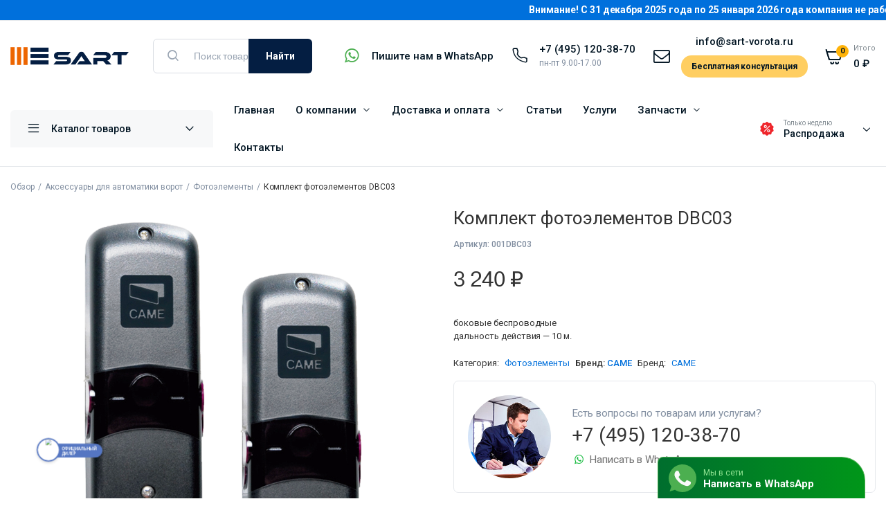

--- FILE ---
content_type: text/html; charset=UTF-8
request_url: https://www.sart-vorota.ru/product/komplekt-fotojelementov-dbc03/
body_size: 31166
content:
<!DOCTYPE html>
<html lang="ru-RU">
<head>
	<meta charset="UTF-8">
	<meta name="viewport" content="width=device-width, initial-scale=1.0, maximum-scale=1">
	<meta name="yandex-verification" content="ef6027e38719104f" />
	<meta name="p:domain_verify" content="12bc28e6969e7e9135ab086d444a5652"/>
	<meta name='robots' content='index, follow, max-image-preview:large, max-snippet:-1, max-video-preview:-1' />

	<!-- This site is optimized with the Yoast SEO plugin v25.3.1 - https://yoast.com/wordpress/plugins/seo/ -->
	<title>Комплект фотоэлементов DBC03 - САРТ</title>
	<meta name="description" content="Комплект фотоэлементов DBC03 купить в компании Сарт Ворота. Сервисное обслуживание. Гарантия. Доставка по всей России." />
	<meta property="og:locale" content="ru_RU" />
	<meta property="og:type" content="article" />
	<meta property="og:title" content="Комплект фотоэлементов DBC03 - САРТ" />
	<meta property="og:description" content="Комплект фотоэлементов DBC03 купить в компании Сарт Ворота. Сервисное обслуживание. Гарантия. Доставка по всей России." />
	<meta property="og:url" content="https://www.sart-vorota.ru/product/komplekt-fotojelementov-dbc03/" />
	<meta property="og:site_name" content="САРТ" />
	<meta property="article:modified_time" content="2025-07-29T13:46:15+00:00" />
	<meta property="og:image" content="https://www.sart-vorota.ru/wp-content/uploads/2023/08/dbc03.png" />
	<meta property="og:image:width" content="587" />
	<meta property="og:image:height" content="586" />
	<meta property="og:image:type" content="image/png" />
	<meta name="twitter:card" content="summary_large_image" />
	<meta name="twitter:label1" content="Примерное время для чтения" />
	<meta name="twitter:data1" content="1 минута" />
	<script type="application/ld+json" class="yoast-schema-graph">{"@context":"https://schema.org","@graph":[{"@type":"WebPage","@id":"https://www.sart-vorota.ru/product/komplekt-fotojelementov-dbc03/","url":"https://www.sart-vorota.ru/product/komplekt-fotojelementov-dbc03/","name":"Комплект фотоэлементов DBC03 - САРТ","isPartOf":{"@id":"https://www.sart-vorota.ru/#website"},"primaryImageOfPage":{"@id":"https://www.sart-vorota.ru/product/komplekt-fotojelementov-dbc03/#primaryimage"},"image":{"@id":"https://www.sart-vorota.ru/product/komplekt-fotojelementov-dbc03/#primaryimage"},"thumbnailUrl":"https://www.sart-vorota.ru/wp-content/uploads/2023/08/dbc03.png","datePublished":"2023-08-31T07:48:41+00:00","dateModified":"2025-07-29T13:46:15+00:00","description":"Комплект фотоэлементов DBC03 купить в компании Сарт Ворота. Сервисное обслуживание. Гарантия. Доставка по всей России.","breadcrumb":{"@id":"https://www.sart-vorota.ru/product/komplekt-fotojelementov-dbc03/#breadcrumb"},"inLanguage":"ru-RU","potentialAction":[{"@type":"ReadAction","target":["https://www.sart-vorota.ru/product/komplekt-fotojelementov-dbc03/"]}]},{"@type":"ImageObject","inLanguage":"ru-RU","@id":"https://www.sart-vorota.ru/product/komplekt-fotojelementov-dbc03/#primaryimage","url":"https://www.sart-vorota.ru/wp-content/uploads/2023/08/dbc03.png","contentUrl":"https://www.sart-vorota.ru/wp-content/uploads/2023/08/dbc03.png","width":587,"height":586},{"@type":"BreadcrumbList","@id":"https://www.sart-vorota.ru/product/komplekt-fotojelementov-dbc03/#breadcrumb","itemListElement":[{"@type":"ListItem","position":1,"name":"Главная страница","item":"https://www.sart-vorota.ru/"},{"@type":"ListItem","position":2,"name":"Каталог","item":"https://www.sart-vorota.ru/catalog/"},{"@type":"ListItem","position":3,"name":"Комплект фотоэлементов DBC03"}]},{"@type":"WebSite","@id":"https://www.sart-vorota.ru/#website","url":"https://www.sart-vorota.ru/","name":"САРТ","description":"","potentialAction":[{"@type":"SearchAction","target":{"@type":"EntryPoint","urlTemplate":"https://www.sart-vorota.ru/?s={search_term_string}"},"query-input":{"@type":"PropertyValueSpecification","valueRequired":true,"valueName":"search_term_string"}}],"inLanguage":"ru-RU"}]}</script>
	<!-- / Yoast SEO plugin. -->


<link rel="alternate" type="application/rss+xml" title="САРТ &raquo; Лента" href="https://www.sart-vorota.ru/feed/" />
<link rel="alternate" title="oEmbed (JSON)" type="application/json+oembed" href="https://www.sart-vorota.ru/wp-json/oembed/1.0/embed?url=https%3A%2F%2Fwww.sart-vorota.ru%2Fproduct%2Fkomplekt-fotojelementov-dbc03%2F" />
<link rel="alternate" title="oEmbed (XML)" type="text/xml+oembed" href="https://www.sart-vorota.ru/wp-json/oembed/1.0/embed?url=https%3A%2F%2Fwww.sart-vorota.ru%2Fproduct%2Fkomplekt-fotojelementov-dbc03%2F&#038;format=xml" />
<style id='wp-img-auto-sizes-contain-inline-css' type='text/css'>
img:is([sizes=auto i],[sizes^="auto," i]){contain-intrinsic-size:3000px 1500px}
/*# sourceURL=wp-img-auto-sizes-contain-inline-css */
</style>
<style id='classic-theme-styles-inline-css' type='text/css'>
/*! This file is auto-generated */
.wp-block-button__link{color:#fff;background-color:#32373c;border-radius:9999px;box-shadow:none;text-decoration:none;padding:calc(.667em + 2px) calc(1.333em + 2px);font-size:1.125em}.wp-block-file__button{background:#32373c;color:#fff;text-decoration:none}
/*# sourceURL=/wp-includes/css/classic-themes.min.css */
</style>
<style id='woocommerce-inline-inline-css' type='text/css'>
.woocommerce form .form-row .required { visibility: visible; }
/*# sourceURL=woocommerce-inline-inline-css */
</style>
<link rel='stylesheet' id='wpo_min-header-0-css' href='https://www.sart-vorota.ru/wp-content/cache/wpo-minify/1766758057/assets/wpo-minify-header-500ea863.min.css' type='text/css' media='all' />
<script type="text/template" id="tmpl-variation-template">
	<div class="woocommerce-variation-description">{{{ data.variation.variation_description }}}</div>
	<div class="woocommerce-variation-price">{{{ data.variation.price_html }}}</div>
	<div class="woocommerce-variation-availability">{{{ data.variation.availability_html }}}</div>
</script>
<script type="text/template" id="tmpl-unavailable-variation-template">
	<p role="alert">Этот товар недоступен. Пожалуйста, выберите другую комбинацию.</p>
</script>
<script type="text/javascript" id="wpo_min-header-0-js-extra">
/* <![CDATA[ */
var wc_add_to_cart_params = {"ajax_url":"/wp-admin/admin-ajax.php","wc_ajax_url":"/?wc-ajax=%%endpoint%%","i18n_view_cart":"\u041f\u0440\u043e\u0441\u043c\u043e\u0442\u0440 \u043a\u043e\u0440\u0437\u0438\u043d\u044b","cart_url":"https://www.sart-vorota.ru/cart-2/","is_cart":"","cart_redirect_after_add":"no"};
var wc_single_product_params = {"i18n_required_rating_text":"\u041f\u043e\u0436\u0430\u043b\u0443\u0439\u0441\u0442\u0430, \u043f\u043e\u0441\u0442\u0430\u0432\u044c\u0442\u0435 \u043e\u0446\u0435\u043d\u043a\u0443","i18n_rating_options":["1 \u0438\u0437 5 \u0437\u0432\u0451\u0437\u0434","2 \u0438\u0437 5 \u0437\u0432\u0451\u0437\u0434","3 \u0438\u0437 5 \u0437\u0432\u0451\u0437\u0434","4 \u0438\u0437 5 \u0437\u0432\u0451\u0437\u0434","5 \u0438\u0437 5 \u0437\u0432\u0451\u0437\u0434"],"i18n_product_gallery_trigger_text":"\u041f\u0440\u043e\u0441\u043c\u043e\u0442\u0440 \u0433\u0430\u043b\u0435\u0440\u0435\u0438 \u0438\u0437\u043e\u0431\u0440\u0430\u0436\u0435\u043d\u0438\u0439 \u0432 \u043f\u043e\u043b\u043d\u043e\u044d\u043a\u0440\u0430\u043d\u043d\u043e\u043c \u0440\u0435\u0436\u0438\u043c\u0435","review_rating_required":"yes","flexslider":{"rtl":false,"animation":"slide","smoothHeight":true,"directionNav":false,"controlNav":"thumbnails","slideshow":false,"animationSpeed":500,"animationLoop":false,"allowOneSlide":false},"zoom_enabled":"","zoom_options":[],"photoswipe_enabled":"1","photoswipe_options":{"shareEl":false,"closeOnScroll":false,"history":false,"hideAnimationDuration":0,"showAnimationDuration":0},"flexslider_enabled":"1"};
var woocommerce_params = {"ajax_url":"/wp-admin/admin-ajax.php","wc_ajax_url":"/?wc-ajax=%%endpoint%%","i18n_password_show":"\u041f\u043e\u043a\u0430\u0437\u0430\u0442\u044c \u043f\u0430\u0440\u043e\u043b\u044c","i18n_password_hide":"\u0421\u043a\u0440\u044b\u0442\u044c \u043f\u0430\u0440\u043e\u043b\u044c"};
var conditional_payments_settings = {"name_address_fields":[],"disable_payment_method_trigger":""};
var wc_cart_fragments_params = {"ajax_url":"/wp-admin/admin-ajax.php","wc_ajax_url":"/?wc-ajax=%%endpoint%%","cart_hash_key":"wc_cart_hash_4d53adcd0e21c0cb1208e3b087cd4dd3","fragment_name":"wc_fragments_4d53adcd0e21c0cb1208e3b087cd4dd3","request_timeout":"5000"};
var machicsearch = {"ajaxurl":"https://www.sart-vorota.ru/wp-admin/admin-ajax.php"};
var _wpUtilSettings = {"ajax":{"url":"/wp-admin/admin-ajax.php"}};
var _wpUtilSettings = {"ajax":{"url":"/wp-admin/admin-ajax.php"}};
var wc_add_to_cart_variation_params = {"wc_ajax_url":"/?wc-ajax=%%endpoint%%","i18n_no_matching_variations_text":"\u0416\u0430\u043b\u044c, \u043d\u043e \u0442\u043e\u0432\u0430\u0440\u043e\u0432, \u0441\u043e\u043e\u0442\u0432\u0435\u0442\u0441\u0442\u0432\u0443\u044e\u0449\u0438\u0445 \u0432\u0430\u0448\u0435\u043c\u0443 \u0432\u044b\u0431\u043e\u0440\u0443, \u043d\u0435 \u043e\u0431\u043d\u0430\u0440\u0443\u0436\u0435\u043d\u043e. \u041f\u043e\u0436\u0430\u043b\u0443\u0439\u0441\u0442\u0430, \u0432\u044b\u0431\u0435\u0440\u0438\u0442\u0435 \u0434\u0440\u0443\u0433\u0443\u044e \u043a\u043e\u043c\u0431\u0438\u043d\u0430\u0446\u0438\u044e.","i18n_make_a_selection_text":"\u0412\u044b\u0431\u0435\u0440\u0438\u0442\u0435 \u043e\u043f\u0446\u0438\u0438 \u0442\u043e\u0432\u0430\u0440\u0430 \u043f\u0435\u0440\u0435\u0434 \u0435\u0433\u043e \u0434\u043e\u0431\u0430\u0432\u043b\u0435\u043d\u0438\u0435\u043c \u0432 \u0432\u0430\u0448\u0443 \u043a\u043e\u0440\u0437\u0438\u043d\u0443.","i18n_unavailable_text":"\u042d\u0442\u043e\u0442 \u0442\u043e\u0432\u0430\u0440 \u043d\u0435\u0434\u043e\u0441\u0442\u0443\u043f\u0435\u043d. \u041f\u043e\u0436\u0430\u043b\u0443\u0439\u0441\u0442\u0430, \u0432\u044b\u0431\u0435\u0440\u0438\u0442\u0435 \u0434\u0440\u0443\u0433\u0443\u044e \u043a\u043e\u043c\u0431\u0438\u043d\u0430\u0446\u0438\u044e.","i18n_reset_alert_text":"\u0420\u0435\u0437\u0443\u043b\u044c\u0442\u0430\u0442\u044b \u0432\u0430\u0448\u0435\u0433\u043e \u0432\u044b\u0431\u043e\u0440\u0430 \u0441\u0431\u0440\u043e\u0448\u0435\u043d\u044b. \u0412\u044b\u0431\u0435\u0440\u0438\u0442\u0435 \u043e\u043f\u0446\u0438\u0438 \u0442\u043e\u0432\u0430\u0440\u0430, \u043f\u0435\u0440\u0435\u0434 \u0442\u0435\u043c \u043a\u0430\u043a \u0434\u043e\u0431\u0430\u0432\u0438\u0442\u044c \u0435\u0433\u043e \u0432 \u043a\u043e\u0440\u0437\u0438\u043d\u0443."};
//# sourceURL=wpo_min-header-0-js-extra
/* ]]> */
</script>
<script type="text/javascript" src="https://www.sart-vorota.ru/wp-content/cache/wpo-minify/1766758057/assets/wpo-minify-header-300aee3c.min.js" id="wpo_min-header-0-js"></script>
<link rel="https://api.w.org/" href="https://www.sart-vorota.ru/wp-json/" /><link rel="alternate" title="JSON" type="application/json" href="https://www.sart-vorota.ru/wp-json/wp/v2/product/5356" /><link rel="EditURI" type="application/rsd+xml" title="RSD" href="https://www.sart-vorota.ru/xmlrpc.php?rsd" />
<meta name="generator" content="WordPress 6.9" />
<meta name="generator" content="WooCommerce 9.9.6" />
<link rel='shortlink' href='https://www.sart-vorota.ru/?p=5356' />
<script type="text/javascript">
let buyone_ajax = {"ajaxurl":"https:\/\/www.sart-vorota.ru\/wp-admin\/admin-ajax.php","variation":0,"tel_mask":"+7 (999) 999-99-99","work_mode":0,"success_action":5,"after_submit_form":2000,"after_message_form":"\u0421\u043f\u0430\u0441\u0438\u0431\u043e \u0437\u0430 \u0412\u0430\u0448 \u0437\u0430\u043a\u0430\u0437! \u041c\u044b \u043e\u0431\u0440\u0430\u0431\u043e\u0442\u0430\u0435\u043c \u0437\u0430\u043a\u0430\u0437 \u0432 \u0440\u0430\u0431\u043e\u0447\u0435\u0435 \u0432\u0440\u0435\u043c\u044f \u0438 \u043e\u043f\u0435\u0440\u0430\u0442\u0438\u0432\u043d\u043e \u0441\u0432\u044f\u0436\u0435\u043c\u0441\u044f \u0441 \u0432\u0430\u043c\u0438 \u0434\u043b\u044f \u0443\u0442\u043e\u0447\u043d\u0435\u043d\u0438\u044f \u0434\u0435\u0442\u0430\u043b\u0435\u0439.","yandex_metrica":{"transfer_data_to_yandex_commerce":true,"data_layer":"dataLayer","goal_id":""},"add_an_order_to_woo_commerce":true};
window.dataLayer = window.dataLayer || [];
</script>

<style type="text/css">
@media(max-width:64rem){
	header.sticky-header {
		position: fixed;
		top: 0;
		left: 0;
		right: 0;
		background: #fff;
	}	
}





:root {
    --color-secondary: #ffb309;
}
.site-header .header-addons-icon .button-count ,
.site-footer .footer-newsletter .site-newsletter .subscribe-form button{
	background-color: #ffb309 ;
}








.header-type1 .header-top   {
	background-color: ;
	color: ;
}

.header-type1 .header-top .site-menu .menu .sub-menu a{
	 color: ;
}

.header-type1 .header-top .site-menu .menu > li > a:hover:hover , .header-type1 .header-top .site-menu .menu .sub-menu a:hover ,
.header-type1 .header-top .site-menu .menu > li.menu-item-has-children:hover > a {
	color: ;
}

.header-type1 .header-main , .header-type1 .header-nav,
.header-type1 .header-mobile{
	background-color: ;
}

.header-type1 .header-addons-text .primary-text , .header-type1 .site-menu.primary .menu > li > a ,
.header-type1 .header-nav .site-menu .menu .sub-menu a , .header-type1 .header-addons-text .sub-text ,
.header-type1 .header-nav .site-menu .menu > .menu-item.current-menu-item > a ,
.header-type1 .discount-products .discount-banner-text .small-text,
.header-type1 .discount-products .discount-banner-text .main-text ,
.header-type1 .discount-products .discount-banner-arrow{
	color: ;
}

.header-type1 .header-nav .site-menu .menu > li > a:hover , .header-type1 .header-nav .site-menu .menu .sub-menu a:hover , 
.header-type1 .header-nav .site-menu .menu > li.menu-item-has-children:hover > a ,
.header-type1 .header-nav .site-menu .menu .sub-menu .menu-item-has-children:hover > a{
	color: ;
}

.header-type1 .header-addons-icon{
	color: ;
}

.header-type1 .header-nav .site-menu .menu .mega-menu .sub-menu .menu-item-has-children > a{
	color: ;
}

.header-type1 .header-addons-icon .button-count{
	background-color: ;
}

.header-type1 .site-departments.large .site-departments-wrapper > a{
	background-color: ;
	color: ;
}

.header-type1 .site-departments .departments-menu{
	background-color: ;
	color: ;
}

.header-type1 .site-departments .departments-menu > li > a:hover , .header-type1 .site-departments .departments-menu .sub-menu a:hover{
	color: ;
}

.header-type1 .site-departments .departments-menu > li + li{
	border-top-color: ;
}

.header-type1 .site-departments .departments-menu .sub-menu li.menu-item-has-children > a{
	color: ;
}

.header-type1 .header-main .input-search-button button{
	background-color: ;
	border-color: ;
	color: ;
}

.klb-type2 .header-top {
	background-color: ;
	color: ;
}

.klb-type2 .header-top .site-menu .menu .sub-menu a{
	 color: ;
}

.klb-type2 .header-top .site-menu .menu > li > a:hover ,
.klb-type2 .header-top .site-menu .menu .sub-menu a:hover ,
.klb-type2 .header-top .site-menu .menu > li.menu-item-has-children:hover > a {
	color: ;
}

.klb-type2 .header-main,
.klb-type2 .header-mobile{
	background-color: ;
}

.klb-type2 .header-addons-text .primary-text, .klb-type2 .header-main .site-menu.primary .menu > li > a,
.klb-type2 .header-main .site-menu.horizontal .menu .sub-menu a, .klb-type2 .header-addons-text .sub-text {
	color: ;
}

.klb-type2 .header-main .site-menu.primary .menu > li > a:hover , 
.klb-type2 .header-main .site-menu.horizontal .menu .sub-menu a:hover {
	color: ;
}

.klb-type2 .header-main .header-addons-icon{
	color: ;
}

.klb-type2 .header-addons-icon .button-count{
	background-color: ;
}

.klb-type2 .header-search-column{
	background-color: ;
	color: ;
}

.klb-type2 .header-search-column .site-search > span:hover{
	color: ;
}

.klb-type2 .site-menu.horizontal .menu .mega-menu > .sub-menu > .menu-item > a{
	color: ;
}

.klb-type2 .site-departments.large .site-departments-wrapper > a{
	background-color: ;
	color: ;
}

.klb-type2 .site-departments .departments-menu{
	background-color: ;
	color: ;
}

.klb-type2 .site-departments .departments-menu > li > a:hover ,
.klb-type2 .site-departments .departments-menu .sub-menu a:hover{
	color: ;
}

.klb-type2 .site-departments .departments-menu > li + li{
	border-top-color: ;
}

.klb-type2 .site-departments .departments-menu .sub-menu li.menu-item-has-children > a{
	color: ;
}

.klb-type2 .header-search-column .input-search-button button{
	background-color: ;
	border-color: ;
	color: ;
}

.header-type3 .header-top   {
	background-color: ;
}

.header-type3 .header-top .site-menu .menu > li > a{
	 color: ;
}

.header-type3 .header-top .site-menu .menu > li > a:hover , 
.header-type3 .header-top .site-menu .menu > li.menu-item-has-children:hover > a
{
	color: ;
}

.header-type3 .header-top .site-menu .menu .sub-menu a{
	 color: ;
}

.header-type3  .header-top .site-menu .menu .sub-menu a:hover{
	 color: ;
}

.header-type3 .header-main , .header-type3  .header-nav{
	background-color: ;
}

.header-type3 .header-mobile{
	background-color: ;
}

.header-type3 .header-addons-text , .header-type3 .header-nav .site-menu .menu > li > a , 
.header-type3 .header-nav .site-menu .menu > .menu-item.current-menu-item > a ,
.header-type3 .discount-products .discount-banner-text .small-text,
.header-type3 .discount-products .discount-banner-text .main-text ,
.header-type3 .discount-products .discount-banner-arrow{
	color: ;
}
.header-type3 .header-nav .site-menu .menu > li.menu-item-has-children:hover > a , 
.header-type3 .header-nav  .site-menu .menu > li > a:hover{
	color: ;
}

.header-type3 .header-nav .site-menu .menu .mega-menu .sub-menu .menu-item-has-children > a{
	color: ;
}

.header-type3 .header-nav .site-menu .menu .sub-menu a{
	color: ;
}

.header-type3 .header-nav .site-menu .menu .sub-menu a:hover ,
.header-type3  .header-nav .site-menu .menu .sub-menu .menu-item-has-children:hover > a{
	color: ;
}

.header-type3 .header-addons-icon{
	color: ;
}

.header-type3 .header-addons-icon .button-count{
	background-color: ;
}

.header-type3 .site-departments.large .site-departments-wrapper > a{
	background-color:  !important;
	color: ;
}

.header-type3 .site-departments .departments-menu{
	background-color: ;
	color: ;
}

.header-type3 .site-departments .departments-menu > li > a:hover ,
 .header-type3 .site-departments .departments-menu .sub-menu a:hover{
	color: ;
}

.header-type3 .site-departments .departments-menu > li + li{
	border-top-color: ;
}

.header-type3 .site-departments .departments-menu .sub-menu li.menu-item-has-children > a{
	color: ;
}

.header-type3 .header-main .input-search-button button{
	background-color: ;
	border-color: ;
	color: ;
}

.klb-type4 .header-top   {
	background-color: ;
}

.klb-type4 .header-top .site-menu .menu > li > a{
	 color: ;
}

.klb-type4 .header-top .site-menu .menu > li > a:hover , 
.klb-type4 .header-top .site-menu .menu > li.menu-item-has-children:hover > a ,
{
	color: ;
}

.klb-type4 .header-top .site-menu .menu .sub-menu a{
	 color: ;
}

.klb-type4  .header-top .site-menu .menu .sub-menu a:hover{
	 color: ;
}

.klb-type4 .header-main{
	background-color: ;
}

.klb-type4 .header-mobile{
	background-color: ;
}

.klb-type4 .header-addons-text .primary-text, .klb-type4 .header-main .site-menu.primary .menu > li > a,
.klb-type4 .header-addons-text .sub-text {
	color: ;
}

.klb-type4 .custom-color-dark .site-menu .menu > li.menu-item-has-children:hover > a ,
.klb-type4  .custom-color-dark .site-menu .menu > li > a:hover
{
	color: ;
}

.klb-type4 .header-main .header-addons-icon{
	color: ;
}

.klb-type4 .header-addons-icon .button-count{
	background-color: ;
}

.klb-type4 .header-search-column .input-search-button button{
	background-color: ;
	border-color: ;
	color: ;
}

.klb-type4 .header-search-column{
	background-color: ;
	color: ;
}

.klb-type4 .header-search-column .site-search > span:hover{
	color: ;
}

.klb-type4 .site-departments.large .site-departments-wrapper > a{
	background-color: ;
	color: ;
}

.klb-type4 .site-departments .departments-menu{
	background-color: ;
	color: ;
}

.klb-type4 .site-departments .departments-menu > li > a:hover ,
.klb-type4 .site-departments .departments-menu .sub-menu a:hover{
	color: ;
}

.klb-type4 .site-departments .departments-menu > li + li{
	border-top-color: ;
}

.klb-type4 .site-departments .departments-menu .sub-menu li.menu-item-has-children > a{
	color: ;
}

.klb-type4 .site-menu.horizontal .menu .mega-menu > .sub-menu > .menu-item > a{
	color: ;
}

.klb-type4 .custom-color-dark.header-main .site-menu .sub-menu a{
	color: ;
}

.klb-type4 .custom-color-dark.header-main .site-menu .menu .sub-menu a:hover ,
.klb-type4  .custom-color-dark.header-main .site-menu .menu .sub-menu .menu-item-has-children:hover > a{
	color: ;
}

.discount-products .discount-products-header h4.entry-title{
	color: ;
}

.discount-products .discount-products-header h4.entry-title:hover{
	color: ;
}

.site-header .discount-products-header p{
	color: ;
}

.site-header .discount-products-header p:hover{
	color: ;
}

.site-footer .footer-newsletter{
	background-color: ;
}

.site-footer .footer-newsletter .site-newsletter .entry-title{
	color: ;
}

.site-footer .footer-newsletter .site-newsletter .entry-title:hover{
	color: ;
}

.site-footer .footer-newsletter .site-newsletter .entry-description p{
	color: ;
}

.site-footer .footer-newsletter .site-newsletter .entry-description p:hover{
	color: ;
}

.site-footer .footer-newsletter .site-newsletter .entry-description p strong{
	color: ;
}

.site-footer .footer-newsletter .site-newsletter .entry-description p strong:hover{
	color: ;
}

.site-footer .footer-widgets{
	background-color: ;
}

.site-footer .footer-widgets .widget-title{
	color: ;
}

.site-footer .footer-widgets .widget-title:hover{
	color: ;
}

.site-footer .footer-widgets .widget ul li a,
.site-footer .footer-widgets .widget,
.site-footer .footer-widgets .widget a{
	color: ;
}

.site-footer .footer-widgets .widget ul li a:hover,
.site-footer .footer-widgets .widget a:hover{
	color: ;
}

.site-footer .footer-copyright .site-copyright,
.site-footer .footer-copyright .site-copyright a{
	color: ;
}

.site-footer .footer-copyright .site-copyright:hover,
.site-footer .footer-copyright .site-copyright:a{
	color: ;
}

.site-footer .footer-details .site-details .tags li a ,
.site-footer .footer-details .site-details .tags li::after{
	color: ;
}

.site-footer .footer-details .site-details .tags li a:hover{
	color: ;
}

.footer-details , .footer-copyright{
	background-color: ;
}

.footer-details .site-social ul li a{
	background-color: ;
	color: ;
}

.site-footer .footer-row.bordered .container{
	border-top-color: ;
}

.site-header .discount-products .discount-items{
	background-color: ;
}

.mobile-bottom-menu{
	background-color: ;
}
.mobile-bottom-menu .mobile-menu ul li a i{
	color: ;
}

.mobile-bottom-menu .mobile-menu ul li a i:hover{
	color: ;
}

.mobile-bottom-menu .mobile-menu ul li a span{
	color: ;
}

.mobile-bottom-menu .mobile-menu ul li a span:hover{
	color: ;
}

.site-offcanvas{
	background-color: ;
}

.site-offcanvas-header{
	background-color: ;
}

.site-offcanvas .site-menu .menu{
	color: ;
}

.site-offcanvas .site-menu + .site-menu{
	border-top-color: ;
}

.site-offcanvas .site-copyright{
	color: ;
}



</style>
<style>.dgwt-wcas-ico-magnifier,.dgwt-wcas-ico-magnifier-handler{max-width:20px}.dgwt-wcas-search-wrapp{max-width:600px}</style>	<noscript><style>.woocommerce-product-gallery{ opacity: 1 !important; }</style></noscript>
	<meta name="generator" content="Elementor 3.28.1; features: additional_custom_breakpoints, e_local_google_fonts; settings: css_print_method-external, google_font-enabled, font_display-swap">
			<style>
				.e-con.e-parent:nth-of-type(n+4):not(.e-lazyloaded):not(.e-no-lazyload),
				.e-con.e-parent:nth-of-type(n+4):not(.e-lazyloaded):not(.e-no-lazyload) * {
					background-image: none !important;
				}
				@media screen and (max-height: 1024px) {
					.e-con.e-parent:nth-of-type(n+3):not(.e-lazyloaded):not(.e-no-lazyload),
					.e-con.e-parent:nth-of-type(n+3):not(.e-lazyloaded):not(.e-no-lazyload) * {
						background-image: none !important;
					}
				}
				@media screen and (max-height: 640px) {
					.e-con.e-parent:nth-of-type(n+2):not(.e-lazyloaded):not(.e-no-lazyload),
					.e-con.e-parent:nth-of-type(n+2):not(.e-lazyloaded):not(.e-no-lazyload) * {
						background-image: none !important;
					}
				}
			</style>
			<link rel="icon" href="https://www.sart-vorota.ru/wp-content/uploads/2023/11/cropped-favicon-sart-32x32.png" sizes="32x32" />
<link rel="icon" href="https://www.sart-vorota.ru/wp-content/uploads/2023/11/cropped-favicon-sart-192x192.png" sizes="192x192" />
<link rel="apple-touch-icon" href="https://www.sart-vorota.ru/wp-content/uploads/2023/11/cropped-favicon-sart-180x180.png" />
<meta name="msapplication-TileImage" content="https://www.sart-vorota.ru/wp-content/uploads/2023/11/cropped-favicon-sart-270x270.png" />
<style id="kirki-inline-styles">.site-brand a img{width:171px;}.site-header .header-mobile .site-brand img{width:135px;}.site-offcanvas-header .site-brand img{width:115px;}.header-type1 .header-top{font-size:12px;}.header-type1 .site-menu.primary a{font-size:15px;}.header-type1 .site-departments .departments-menu a{font-size:13px;}.klb-type2 .header-top{font-size:12px;}.klb-type2 .site-menu.primary a{font-size:15px;}.klb-type2 .site-departments .departments-menu a{font-size:13px;}.header-type3 .header-top{font-size:12px;}.header-type3 .site-menu.primary a{font-size:15px;}.header-type3 .site-departments .departments-menu a{font-size:13px;}.klb-type4 .header-top{font-size:12px;}.klb-type4 .site-menu.primary a{font-size:15px;}.klb-type4 .site-departments .departments-menu a{font-size:13px;}.mobile-bottom-menu .mobile-menu ul li a span{font-size:9px;}.site-footer .footer-newsletter .site-newsletter .entry-title{font-size:22px;}.site-footer .footer-newsletter .site-newsletter .entry-description{font-size:14px;}.site-footer .footer-details .site-details .tags li a{font-size:13px;}.site-footer .footer-copyright .site-copyright{font-size:12px;}</style><style id='wp-block-heading-inline-css' type='text/css'>
h1:where(.wp-block-heading).has-background,h2:where(.wp-block-heading).has-background,h3:where(.wp-block-heading).has-background,h4:where(.wp-block-heading).has-background,h5:where(.wp-block-heading).has-background,h6:where(.wp-block-heading).has-background{padding:1.25em 2.375em}h1.has-text-align-left[style*=writing-mode]:where([style*=vertical-lr]),h1.has-text-align-right[style*=writing-mode]:where([style*=vertical-rl]),h2.has-text-align-left[style*=writing-mode]:where([style*=vertical-lr]),h2.has-text-align-right[style*=writing-mode]:where([style*=vertical-rl]),h3.has-text-align-left[style*=writing-mode]:where([style*=vertical-lr]),h3.has-text-align-right[style*=writing-mode]:where([style*=vertical-rl]),h4.has-text-align-left[style*=writing-mode]:where([style*=vertical-lr]),h4.has-text-align-right[style*=writing-mode]:where([style*=vertical-rl]),h5.has-text-align-left[style*=writing-mode]:where([style*=vertical-lr]),h5.has-text-align-right[style*=writing-mode]:where([style*=vertical-rl]),h6.has-text-align-left[style*=writing-mode]:where([style*=vertical-lr]),h6.has-text-align-right[style*=writing-mode]:where([style*=vertical-rl]){rotate:180deg}
/*# sourceURL=https://www.sart-vorota.ru/wp-includes/blocks/heading/style.min.css */
</style>
<style id='wp-block-image-inline-css' type='text/css'>
.wp-block-image>a,.wp-block-image>figure>a{display:inline-block}.wp-block-image img{box-sizing:border-box;height:auto;max-width:100%;vertical-align:bottom}@media not (prefers-reduced-motion){.wp-block-image img.hide{visibility:hidden}.wp-block-image img.show{animation:show-content-image .4s}}.wp-block-image[style*=border-radius] img,.wp-block-image[style*=border-radius]>a{border-radius:inherit}.wp-block-image.has-custom-border img{box-sizing:border-box}.wp-block-image.aligncenter{text-align:center}.wp-block-image.alignfull>a,.wp-block-image.alignwide>a{width:100%}.wp-block-image.alignfull img,.wp-block-image.alignwide img{height:auto;width:100%}.wp-block-image .aligncenter,.wp-block-image .alignleft,.wp-block-image .alignright,.wp-block-image.aligncenter,.wp-block-image.alignleft,.wp-block-image.alignright{display:table}.wp-block-image .aligncenter>figcaption,.wp-block-image .alignleft>figcaption,.wp-block-image .alignright>figcaption,.wp-block-image.aligncenter>figcaption,.wp-block-image.alignleft>figcaption,.wp-block-image.alignright>figcaption{caption-side:bottom;display:table-caption}.wp-block-image .alignleft{float:left;margin:.5em 1em .5em 0}.wp-block-image .alignright{float:right;margin:.5em 0 .5em 1em}.wp-block-image .aligncenter{margin-left:auto;margin-right:auto}.wp-block-image :where(figcaption){margin-bottom:1em;margin-top:.5em}.wp-block-image.is-style-circle-mask img{border-radius:9999px}@supports ((-webkit-mask-image:none) or (mask-image:none)) or (-webkit-mask-image:none){.wp-block-image.is-style-circle-mask img{border-radius:0;-webkit-mask-image:url('data:image/svg+xml;utf8,<svg viewBox="0 0 100 100" xmlns="http://www.w3.org/2000/svg"><circle cx="50" cy="50" r="50"/></svg>');mask-image:url('data:image/svg+xml;utf8,<svg viewBox="0 0 100 100" xmlns="http://www.w3.org/2000/svg"><circle cx="50" cy="50" r="50"/></svg>');mask-mode:alpha;-webkit-mask-position:center;mask-position:center;-webkit-mask-repeat:no-repeat;mask-repeat:no-repeat;-webkit-mask-size:contain;mask-size:contain}}:root :where(.wp-block-image.is-style-rounded img,.wp-block-image .is-style-rounded img){border-radius:9999px}.wp-block-image figure{margin:0}.wp-lightbox-container{display:flex;flex-direction:column;position:relative}.wp-lightbox-container img{cursor:zoom-in}.wp-lightbox-container img:hover+button{opacity:1}.wp-lightbox-container button{align-items:center;backdrop-filter:blur(16px) saturate(180%);background-color:#5a5a5a40;border:none;border-radius:4px;cursor:zoom-in;display:flex;height:20px;justify-content:center;opacity:0;padding:0;position:absolute;right:16px;text-align:center;top:16px;width:20px;z-index:100}@media not (prefers-reduced-motion){.wp-lightbox-container button{transition:opacity .2s ease}}.wp-lightbox-container button:focus-visible{outline:3px auto #5a5a5a40;outline:3px auto -webkit-focus-ring-color;outline-offset:3px}.wp-lightbox-container button:hover{cursor:pointer;opacity:1}.wp-lightbox-container button:focus{opacity:1}.wp-lightbox-container button:focus,.wp-lightbox-container button:hover,.wp-lightbox-container button:not(:hover):not(:active):not(.has-background){background-color:#5a5a5a40;border:none}.wp-lightbox-overlay{box-sizing:border-box;cursor:zoom-out;height:100vh;left:0;overflow:hidden;position:fixed;top:0;visibility:hidden;width:100%;z-index:100000}.wp-lightbox-overlay .close-button{align-items:center;cursor:pointer;display:flex;justify-content:center;min-height:40px;min-width:40px;padding:0;position:absolute;right:calc(env(safe-area-inset-right) + 16px);top:calc(env(safe-area-inset-top) + 16px);z-index:5000000}.wp-lightbox-overlay .close-button:focus,.wp-lightbox-overlay .close-button:hover,.wp-lightbox-overlay .close-button:not(:hover):not(:active):not(.has-background){background:none;border:none}.wp-lightbox-overlay .lightbox-image-container{height:var(--wp--lightbox-container-height);left:50%;overflow:hidden;position:absolute;top:50%;transform:translate(-50%,-50%);transform-origin:top left;width:var(--wp--lightbox-container-width);z-index:9999999999}.wp-lightbox-overlay .wp-block-image{align-items:center;box-sizing:border-box;display:flex;height:100%;justify-content:center;margin:0;position:relative;transform-origin:0 0;width:100%;z-index:3000000}.wp-lightbox-overlay .wp-block-image img{height:var(--wp--lightbox-image-height);min-height:var(--wp--lightbox-image-height);min-width:var(--wp--lightbox-image-width);width:var(--wp--lightbox-image-width)}.wp-lightbox-overlay .wp-block-image figcaption{display:none}.wp-lightbox-overlay button{background:none;border:none}.wp-lightbox-overlay .scrim{background-color:#fff;height:100%;opacity:.9;position:absolute;width:100%;z-index:2000000}.wp-lightbox-overlay.active{visibility:visible}@media not (prefers-reduced-motion){.wp-lightbox-overlay.active{animation:turn-on-visibility .25s both}.wp-lightbox-overlay.active img{animation:turn-on-visibility .35s both}.wp-lightbox-overlay.show-closing-animation:not(.active){animation:turn-off-visibility .35s both}.wp-lightbox-overlay.show-closing-animation:not(.active) img{animation:turn-off-visibility .25s both}.wp-lightbox-overlay.zoom.active{animation:none;opacity:1;visibility:visible}.wp-lightbox-overlay.zoom.active .lightbox-image-container{animation:lightbox-zoom-in .4s}.wp-lightbox-overlay.zoom.active .lightbox-image-container img{animation:none}.wp-lightbox-overlay.zoom.active .scrim{animation:turn-on-visibility .4s forwards}.wp-lightbox-overlay.zoom.show-closing-animation:not(.active){animation:none}.wp-lightbox-overlay.zoom.show-closing-animation:not(.active) .lightbox-image-container{animation:lightbox-zoom-out .4s}.wp-lightbox-overlay.zoom.show-closing-animation:not(.active) .lightbox-image-container img{animation:none}.wp-lightbox-overlay.zoom.show-closing-animation:not(.active) .scrim{animation:turn-off-visibility .4s forwards}}@keyframes show-content-image{0%{visibility:hidden}99%{visibility:hidden}to{visibility:visible}}@keyframes turn-on-visibility{0%{opacity:0}to{opacity:1}}@keyframes turn-off-visibility{0%{opacity:1;visibility:visible}99%{opacity:0;visibility:visible}to{opacity:0;visibility:hidden}}@keyframes lightbox-zoom-in{0%{transform:translate(calc((-100vw + var(--wp--lightbox-scrollbar-width))/2 + var(--wp--lightbox-initial-left-position)),calc(-50vh + var(--wp--lightbox-initial-top-position))) scale(var(--wp--lightbox-scale))}to{transform:translate(-50%,-50%) scale(1)}}@keyframes lightbox-zoom-out{0%{transform:translate(-50%,-50%) scale(1);visibility:visible}99%{visibility:visible}to{transform:translate(calc((-100vw + var(--wp--lightbox-scrollbar-width))/2 + var(--wp--lightbox-initial-left-position)),calc(-50vh + var(--wp--lightbox-initial-top-position))) scale(var(--wp--lightbox-scale));visibility:hidden}}
/*# sourceURL=https://www.sart-vorota.ru/wp-includes/blocks/image/style.min.css */
</style>
<style id='wp-block-list-inline-css' type='text/css'>
ol,ul{box-sizing:border-box}:root :where(.wp-block-list.has-background){padding:1.25em 2.375em}
/*# sourceURL=https://www.sart-vorota.ru/wp-includes/blocks/list/style.min.css */
</style>
<style id='wp-block-paragraph-inline-css' type='text/css'>
.is-small-text{font-size:.875em}.is-regular-text{font-size:1em}.is-large-text{font-size:2.25em}.is-larger-text{font-size:3em}.has-drop-cap:not(:focus):first-letter{float:left;font-size:8.4em;font-style:normal;font-weight:100;line-height:.68;margin:.05em .1em 0 0;text-transform:uppercase}body.rtl .has-drop-cap:not(:focus):first-letter{float:none;margin-left:.1em}p.has-drop-cap.has-background{overflow:hidden}:root :where(p.has-background){padding:1.25em 2.375em}:where(p.has-text-color:not(.has-link-color)) a{color:inherit}p.has-text-align-left[style*="writing-mode:vertical-lr"],p.has-text-align-right[style*="writing-mode:vertical-rl"]{rotate:180deg}
/*# sourceURL=https://www.sart-vorota.ru/wp-includes/blocks/paragraph/style.min.css */
</style>
<style id='global-styles-inline-css' type='text/css'>
:root{--wp--preset--aspect-ratio--square: 1;--wp--preset--aspect-ratio--4-3: 4/3;--wp--preset--aspect-ratio--3-4: 3/4;--wp--preset--aspect-ratio--3-2: 3/2;--wp--preset--aspect-ratio--2-3: 2/3;--wp--preset--aspect-ratio--16-9: 16/9;--wp--preset--aspect-ratio--9-16: 9/16;--wp--preset--color--black: #000000;--wp--preset--color--cyan-bluish-gray: #abb8c3;--wp--preset--color--white: #ffffff;--wp--preset--color--pale-pink: #f78da7;--wp--preset--color--vivid-red: #cf2e2e;--wp--preset--color--luminous-vivid-orange: #ff6900;--wp--preset--color--luminous-vivid-amber: #fcb900;--wp--preset--color--light-green-cyan: #7bdcb5;--wp--preset--color--vivid-green-cyan: #00d084;--wp--preset--color--pale-cyan-blue: #8ed1fc;--wp--preset--color--vivid-cyan-blue: #0693e3;--wp--preset--color--vivid-purple: #9b51e0;--wp--preset--gradient--vivid-cyan-blue-to-vivid-purple: linear-gradient(135deg,rgb(6,147,227) 0%,rgb(155,81,224) 100%);--wp--preset--gradient--light-green-cyan-to-vivid-green-cyan: linear-gradient(135deg,rgb(122,220,180) 0%,rgb(0,208,130) 100%);--wp--preset--gradient--luminous-vivid-amber-to-luminous-vivid-orange: linear-gradient(135deg,rgb(252,185,0) 0%,rgb(255,105,0) 100%);--wp--preset--gradient--luminous-vivid-orange-to-vivid-red: linear-gradient(135deg,rgb(255,105,0) 0%,rgb(207,46,46) 100%);--wp--preset--gradient--very-light-gray-to-cyan-bluish-gray: linear-gradient(135deg,rgb(238,238,238) 0%,rgb(169,184,195) 100%);--wp--preset--gradient--cool-to-warm-spectrum: linear-gradient(135deg,rgb(74,234,220) 0%,rgb(151,120,209) 20%,rgb(207,42,186) 40%,rgb(238,44,130) 60%,rgb(251,105,98) 80%,rgb(254,248,76) 100%);--wp--preset--gradient--blush-light-purple: linear-gradient(135deg,rgb(255,206,236) 0%,rgb(152,150,240) 100%);--wp--preset--gradient--blush-bordeaux: linear-gradient(135deg,rgb(254,205,165) 0%,rgb(254,45,45) 50%,rgb(107,0,62) 100%);--wp--preset--gradient--luminous-dusk: linear-gradient(135deg,rgb(255,203,112) 0%,rgb(199,81,192) 50%,rgb(65,88,208) 100%);--wp--preset--gradient--pale-ocean: linear-gradient(135deg,rgb(255,245,203) 0%,rgb(182,227,212) 50%,rgb(51,167,181) 100%);--wp--preset--gradient--electric-grass: linear-gradient(135deg,rgb(202,248,128) 0%,rgb(113,206,126) 100%);--wp--preset--gradient--midnight: linear-gradient(135deg,rgb(2,3,129) 0%,rgb(40,116,252) 100%);--wp--preset--font-size--small: 13px;--wp--preset--font-size--medium: 20px;--wp--preset--font-size--large: 36px;--wp--preset--font-size--x-large: 42px;--wp--preset--spacing--20: 0.44rem;--wp--preset--spacing--30: 0.67rem;--wp--preset--spacing--40: 1rem;--wp--preset--spacing--50: 1.5rem;--wp--preset--spacing--60: 2.25rem;--wp--preset--spacing--70: 3.38rem;--wp--preset--spacing--80: 5.06rem;--wp--preset--shadow--natural: 6px 6px 9px rgba(0, 0, 0, 0.2);--wp--preset--shadow--deep: 12px 12px 50px rgba(0, 0, 0, 0.4);--wp--preset--shadow--sharp: 6px 6px 0px rgba(0, 0, 0, 0.2);--wp--preset--shadow--outlined: 6px 6px 0px -3px rgb(255, 255, 255), 6px 6px rgb(0, 0, 0);--wp--preset--shadow--crisp: 6px 6px 0px rgb(0, 0, 0);}:where(.is-layout-flex){gap: 0.5em;}:where(.is-layout-grid){gap: 0.5em;}body .is-layout-flex{display: flex;}.is-layout-flex{flex-wrap: wrap;align-items: center;}.is-layout-flex > :is(*, div){margin: 0;}body .is-layout-grid{display: grid;}.is-layout-grid > :is(*, div){margin: 0;}:where(.wp-block-columns.is-layout-flex){gap: 2em;}:where(.wp-block-columns.is-layout-grid){gap: 2em;}:where(.wp-block-post-template.is-layout-flex){gap: 1.25em;}:where(.wp-block-post-template.is-layout-grid){gap: 1.25em;}.has-black-color{color: var(--wp--preset--color--black) !important;}.has-cyan-bluish-gray-color{color: var(--wp--preset--color--cyan-bluish-gray) !important;}.has-white-color{color: var(--wp--preset--color--white) !important;}.has-pale-pink-color{color: var(--wp--preset--color--pale-pink) !important;}.has-vivid-red-color{color: var(--wp--preset--color--vivid-red) !important;}.has-luminous-vivid-orange-color{color: var(--wp--preset--color--luminous-vivid-orange) !important;}.has-luminous-vivid-amber-color{color: var(--wp--preset--color--luminous-vivid-amber) !important;}.has-light-green-cyan-color{color: var(--wp--preset--color--light-green-cyan) !important;}.has-vivid-green-cyan-color{color: var(--wp--preset--color--vivid-green-cyan) !important;}.has-pale-cyan-blue-color{color: var(--wp--preset--color--pale-cyan-blue) !important;}.has-vivid-cyan-blue-color{color: var(--wp--preset--color--vivid-cyan-blue) !important;}.has-vivid-purple-color{color: var(--wp--preset--color--vivid-purple) !important;}.has-black-background-color{background-color: var(--wp--preset--color--black) !important;}.has-cyan-bluish-gray-background-color{background-color: var(--wp--preset--color--cyan-bluish-gray) !important;}.has-white-background-color{background-color: var(--wp--preset--color--white) !important;}.has-pale-pink-background-color{background-color: var(--wp--preset--color--pale-pink) !important;}.has-vivid-red-background-color{background-color: var(--wp--preset--color--vivid-red) !important;}.has-luminous-vivid-orange-background-color{background-color: var(--wp--preset--color--luminous-vivid-orange) !important;}.has-luminous-vivid-amber-background-color{background-color: var(--wp--preset--color--luminous-vivid-amber) !important;}.has-light-green-cyan-background-color{background-color: var(--wp--preset--color--light-green-cyan) !important;}.has-vivid-green-cyan-background-color{background-color: var(--wp--preset--color--vivid-green-cyan) !important;}.has-pale-cyan-blue-background-color{background-color: var(--wp--preset--color--pale-cyan-blue) !important;}.has-vivid-cyan-blue-background-color{background-color: var(--wp--preset--color--vivid-cyan-blue) !important;}.has-vivid-purple-background-color{background-color: var(--wp--preset--color--vivid-purple) !important;}.has-black-border-color{border-color: var(--wp--preset--color--black) !important;}.has-cyan-bluish-gray-border-color{border-color: var(--wp--preset--color--cyan-bluish-gray) !important;}.has-white-border-color{border-color: var(--wp--preset--color--white) !important;}.has-pale-pink-border-color{border-color: var(--wp--preset--color--pale-pink) !important;}.has-vivid-red-border-color{border-color: var(--wp--preset--color--vivid-red) !important;}.has-luminous-vivid-orange-border-color{border-color: var(--wp--preset--color--luminous-vivid-orange) !important;}.has-luminous-vivid-amber-border-color{border-color: var(--wp--preset--color--luminous-vivid-amber) !important;}.has-light-green-cyan-border-color{border-color: var(--wp--preset--color--light-green-cyan) !important;}.has-vivid-green-cyan-border-color{border-color: var(--wp--preset--color--vivid-green-cyan) !important;}.has-pale-cyan-blue-border-color{border-color: var(--wp--preset--color--pale-cyan-blue) !important;}.has-vivid-cyan-blue-border-color{border-color: var(--wp--preset--color--vivid-cyan-blue) !important;}.has-vivid-purple-border-color{border-color: var(--wp--preset--color--vivid-purple) !important;}.has-vivid-cyan-blue-to-vivid-purple-gradient-background{background: var(--wp--preset--gradient--vivid-cyan-blue-to-vivid-purple) !important;}.has-light-green-cyan-to-vivid-green-cyan-gradient-background{background: var(--wp--preset--gradient--light-green-cyan-to-vivid-green-cyan) !important;}.has-luminous-vivid-amber-to-luminous-vivid-orange-gradient-background{background: var(--wp--preset--gradient--luminous-vivid-amber-to-luminous-vivid-orange) !important;}.has-luminous-vivid-orange-to-vivid-red-gradient-background{background: var(--wp--preset--gradient--luminous-vivid-orange-to-vivid-red) !important;}.has-very-light-gray-to-cyan-bluish-gray-gradient-background{background: var(--wp--preset--gradient--very-light-gray-to-cyan-bluish-gray) !important;}.has-cool-to-warm-spectrum-gradient-background{background: var(--wp--preset--gradient--cool-to-warm-spectrum) !important;}.has-blush-light-purple-gradient-background{background: var(--wp--preset--gradient--blush-light-purple) !important;}.has-blush-bordeaux-gradient-background{background: var(--wp--preset--gradient--blush-bordeaux) !important;}.has-luminous-dusk-gradient-background{background: var(--wp--preset--gradient--luminous-dusk) !important;}.has-pale-ocean-gradient-background{background: var(--wp--preset--gradient--pale-ocean) !important;}.has-electric-grass-gradient-background{background: var(--wp--preset--gradient--electric-grass) !important;}.has-midnight-gradient-background{background: var(--wp--preset--gradient--midnight) !important;}.has-small-font-size{font-size: var(--wp--preset--font-size--small) !important;}.has-medium-font-size{font-size: var(--wp--preset--font-size--medium) !important;}.has-large-font-size{font-size: var(--wp--preset--font-size--large) !important;}.has-x-large-font-size{font-size: var(--wp--preset--font-size--x-large) !important;}
/*# sourceURL=global-styles-inline-css */
</style>
<link rel='stylesheet' id='wpo_min-footer-0-css' href='https://www.sart-vorota.ru/wp-content/cache/wpo-minify/1766758057/assets/wpo-minify-footer-ca5b1d31.min.css' type='text/css' media='all' />
</head>

<body class="wp-singular product-template-default single single-product postid-5356 wp-theme-machic wp-child-theme-machic-child theme-machic woocommerce woocommerce-page woocommerce-no-js  has-cart-item-restore-dismiss elementor-default elementor-kit-8">
<div class="notify"><marquee>Внимание! С 31 декабря 2025 года по 25 января 2026 года компания не работает, отгрузок и доставок не будет.</marquee></div>
	
	<aside class="site-offcanvas">
	<div class="site-scroll">
		<div class="site-offcanvas-row site-offcanvas-header">
			<div class="column left">
				<div class="site-brand">
					<a href="https://www.sart-vorota.ru/" title="САРТ">
													<img src="https://www.sart-vorota.ru/wp-content/uploads/2023/11/logo-white.png" alt="САРТ">
											
					</a>
				</div><!-- site-brand -->
			</div><!-- column -->
			<div class="column right">
				<div class="site-offcanvas-close">
					<i class="klbth-icon-cancel"></i>
				</div><!-- site-offcanvas-close -->
			</div><!-- column -->
		</div><!-- site-offcanvas-header -->
		<div class="site-offcanvas-row site-offcanvas-body">
			
			<div class="offcanvas-menu-container">
				<div class="offcanvas-menu-wrapper">

																<nav class="site-menu vertical categories">
							<a href="#" class="all-categories">
								<div class="departments-icon"><i class="klbth-icon-menu"></i></div>
								<div class="departments-text">Каталог товаров</div>
								<div class="departments-arrow"><i class="klbth-icon-nav-arrow-down"></i></div>
							</a>

							<ul id="menu-levoe-menju" class="menu departments-menu collapse show"><li id="menu-item-5508" class="menu-item menu-item-type-taxonomy menu-item-object-product_cat menu-item-has-children menu-item-5508"><a href="https://www.sart-vorota.ru/product-category/avtomatika-dlja-vorot/"><i class="icon-automatica"></i>Автоматика для ворот</a>
<ul class="sub-menu">
	<li id="menu-item-5513" class="menu-item menu-item-type-taxonomy menu-item-object-product_cat menu-item-5513"><a href="https://www.sart-vorota.ru/product-category/avtomatika-dlja-vorot/privody-dlja-otkatnyh-vorot/">Приводы для откатных ворот</a></li>
	<li id="menu-item-5514" class="menu-item menu-item-type-taxonomy menu-item-object-product_cat menu-item-5514"><a href="https://www.sart-vorota.ru/product-category/avtomatika-dlja-vorot/privody-dlja-raspashnyh-vorot/">Приводы для распашных ворот</a></li>
	<li id="menu-item-5515" class="menu-item menu-item-type-taxonomy menu-item-object-product_cat menu-item-5515"><a href="https://www.sart-vorota.ru/product-category/avtomatika-dlja-vorot/privody-dlja-sekcionnyh-vorot/">Приводы для подъемных ворот</a></li>
	<li id="menu-item-9669" class="menu-item menu-item-type-taxonomy menu-item-object-product_cat menu-item-9669"><a href="https://www.sart-vorota.ru/product-category/avtomatika-dlja-vorot/bloki-upravlenija-dlja-privodov/">Блоки управления для приводов</a></li>
</ul>
</li>
<li id="menu-item-5516" class="menu-item menu-item-type-taxonomy menu-item-object-product_cat menu-item-5516"><a href="https://www.sart-vorota.ru/product-category/shlagbaumy-avtomaticheskie/"><i class="icon-barrier"></i>Шлагбаумы автоматические</a></li>
<li id="menu-item-5520" class="menu-item menu-item-type-taxonomy menu-item-object-product_cat menu-item-has-children menu-item-5520"><a href="https://www.sart-vorota.ru/product-category/komplektujushhie-dlja-vorot/"><i class="klbth-icon-settings"></i>Комплектующие для ворот</a>
<ul class="sub-menu">
	<li id="menu-item-5527" class="menu-item menu-item-type-taxonomy menu-item-object-product_cat menu-item-5527"><a href="https://www.sart-vorota.ru/product-category/komplektujushhie-dlja-vorot/komplektujushhie-dlja-otkatnyh-konsolnyh-vorot/komplektujushhie-privod-skidka-20/">Комплектующие+привод = СКИДКА!</a></li>
	<li id="menu-item-5521" class="menu-item menu-item-type-taxonomy menu-item-object-product_cat menu-item-has-children menu-item-5521"><a href="https://www.sart-vorota.ru/product-category/komplektujushhie-dlja-vorot/komplektujushhie-dlja-otkatnyh-konsolnyh-vorot/">Комплектующие для откатных консольных ворот</a>
	<ul class="sub-menu">
		<li id="menu-item-5528" class="menu-item menu-item-type-taxonomy menu-item-object-product_cat menu-item-5528"><a href="https://www.sart-vorota.ru/product-category/komplektujushhie-dlja-vorot/komplektujushhie-dlja-otkatnyh-konsolnyh-vorot/gotovye-komplekty/">Готовые комплекты</a></li>
		<li id="menu-item-5529" class="menu-item menu-item-type-taxonomy menu-item-object-product_cat menu-item-5529"><a href="https://www.sart-vorota.ru/product-category/komplektujushhie-dlja-vorot/komplektujushhie-dlja-otkatnyh-konsolnyh-vorot/roliki-dlja-vorot/">Ролики для ворот</a></li>
		<li id="menu-item-5530" class="menu-item menu-item-type-taxonomy menu-item-object-product_cat menu-item-5530"><a href="https://www.sart-vorota.ru/product-category/komplektujushhie-dlja-vorot/komplektujushhie-dlja-otkatnyh-konsolnyh-vorot/opory-rolikovye-i-podstavki-regulirovochnye/">Опоры роликовые и подставки регулировочные</a></li>
		<li id="menu-item-5531" class="menu-item menu-item-type-taxonomy menu-item-object-product_cat menu-item-5531"><a href="https://www.sart-vorota.ru/product-category/komplektujushhie-dlja-vorot/komplektujushhie-dlja-otkatnyh-konsolnyh-vorot/napravljajushhie/">Направляющие</a></li>
		<li id="menu-item-5532" class="menu-item menu-item-type-taxonomy menu-item-object-product_cat menu-item-5532"><a href="https://www.sart-vorota.ru/product-category/komplektujushhie-dlja-vorot/komplektujushhie-dlja-otkatnyh-konsolnyh-vorot/loviteli-kronshtejny-zaglushki/">Ловители, кронштейны, заглушки</a></li>
	</ul>
</li>
	<li id="menu-item-5522" class="bold-item menu-item menu-item-type-taxonomy menu-item-object-product_cat menu-item-5522"><a href="https://www.sart-vorota.ru/product-category/komplektujushhie-dlja-vorot/komplektujushhie-dlja-podvesnyh-otkatnyh-vorot/">Комплектующие для подвесных откатных ворот</a></li>
	<li id="menu-item-5523" class="menu-item menu-item-type-taxonomy menu-item-object-product_cat menu-item-5523"><a href="https://www.sart-vorota.ru/product-category/komplektujushhie-dlja-vorot/furnitura-dlja-vorot-na-kolesikah/">Фурнитура для ворот на колесиках</a></li>
	<li id="menu-item-5524" class="menu-item menu-item-type-taxonomy menu-item-object-product_cat menu-item-5524"><a href="https://www.sart-vorota.ru/product-category/komplektujushhie-dlja-vorot/rejki-zubchatye/">Рейки зубчатые</a></li>
	<li id="menu-item-5525" class="menu-item menu-item-type-taxonomy menu-item-object-product_cat menu-item-has-children menu-item-5525"><a href="https://www.sart-vorota.ru/product-category/komplektujushhie-dlja-vorot/zamki-i-ruchki-dlja-vorot-i-kalitok/">Замки и ручки для ворот и калиток</a>
	<ul class="sub-menu">
		<li id="menu-item-5533" class="menu-item menu-item-type-taxonomy menu-item-object-product_cat menu-item-5533"><a href="https://www.sart-vorota.ru/product-category/komplektujushhie-dlja-vorot/zamki-i-ruchki-dlja-vorot-i-kalitok/mehanicheskie-zamki/">Механические замки</a></li>
		<li id="menu-item-5534" class="menu-item menu-item-type-taxonomy menu-item-object-product_cat menu-item-5534"><a href="https://www.sart-vorota.ru/product-category/komplektujushhie-dlja-vorot/zamki-i-ruchki-dlja-vorot-i-kalitok/jelektromehanicheskie-zamki/">Электромеханические замки</a></li>
		<li id="menu-item-5535" class="menu-item menu-item-type-taxonomy menu-item-object-product_cat menu-item-5535"><a href="https://www.sart-vorota.ru/product-category/komplektujushhie-dlja-vorot/zamki-i-ruchki-dlja-vorot-i-kalitok/ruchki/">Ручки</a></li>
	</ul>
</li>
	<li id="menu-item-5526" class="bold-item menu-item menu-item-type-taxonomy menu-item-object-product_cat menu-item-5526"><a href="https://www.sart-vorota.ru/product-category/komplektujushhie-dlja-vorot/petli-dlja-vorot-i-kalitok/">Петли для ворот и калиток</a></li>
</ul>
</li>
<li id="menu-item-5542" class="menu-item menu-item-type-taxonomy menu-item-object-product_cat current-product-ancestor menu-item-has-children menu-item-5542"><a href="https://www.sart-vorota.ru/product-category/aksessuary-dlja-avtomatiki-vorot/"><i class="klbth-icon-web-camera"></i>Аксессуары для автоматики ворот</a>
<ul class="sub-menu">
	<li id="menu-item-9732" class="menu-item menu-item-type-taxonomy menu-item-object-product_cat menu-item-9732"><a href="https://www.sart-vorota.ru/product-category/aksessuary-dlja-avtomatiki-vorot/gsm-moduli-upravlenija-dlja-vorot-i-shlagbaumov/">Открывание ворот с телефона</a></li>
	<li id="menu-item-5538" class="menu-item menu-item-type-taxonomy menu-item-object-product_cat menu-item-5538"><a href="https://www.sart-vorota.ru/product-category/aksessuary-dlja-avtomatiki-vorot/antenny/">Антенны</a></li>
	<li id="menu-item-5537" class="menu-item menu-item-type-taxonomy menu-item-object-product_cat menu-item-5537"><a href="https://www.sart-vorota.ru/product-category/aksessuary-dlja-avtomatiki-vorot/pulty/">Пульты</a></li>
	<li id="menu-item-5541" class="menu-item menu-item-type-taxonomy menu-item-object-product_cat menu-item-5541"><a href="https://www.sart-vorota.ru/product-category/aksessuary-dlja-avtomatiki-vorot/radiopriemniki/">Радиоприемники</a></li>
	<li id="menu-item-5543" class="menu-item menu-item-type-taxonomy menu-item-object-product_cat current-product-ancestor current-menu-parent current-product-parent menu-item-5543"><a href="https://www.sart-vorota.ru/product-category/aksessuary-dlja-avtomatiki-vorot/fotojelementy/">Фотоэлементы</a></li>
	<li id="menu-item-5544" class="menu-item menu-item-type-taxonomy menu-item-object-product_cat menu-item-5544"><a href="https://www.sart-vorota.ru/product-category/aksessuary-dlja-avtomatiki-vorot/lampy-signalnye/">Лампы сигнальные</a></li>
	<li id="menu-item-5545" class="menu-item menu-item-type-taxonomy menu-item-object-product_cat menu-item-5545"><a href="https://www.sart-vorota.ru/product-category/aksessuary-dlja-avtomatiki-vorot/schityvateli-i-metki/">Считыватели и метки</a></li>
	<li id="menu-item-5547" class="menu-item menu-item-type-taxonomy menu-item-object-product_cat menu-item-5547"><a href="https://www.sart-vorota.ru/product-category/aksessuary-dlja-avtomatiki-vorot/knopki/">Кнопки</a></li>
	<li id="menu-item-5548" class="menu-item menu-item-type-taxonomy menu-item-object-product_cat menu-item-5548"><a href="https://www.sart-vorota.ru/product-category/aksessuary-dlja-avtomatiki-vorot/obogrev/">Обогрев</a></li>
	<li id="menu-item-5549" class="menu-item menu-item-type-taxonomy menu-item-object-product_cat menu-item-5549"><a href="https://www.sart-vorota.ru/product-category/aksessuary-dlja-avtomatiki-vorot/akkumuljatory/">Аккумуляторы</a></li>
	<li id="menu-item-5550" class="menu-item menu-item-type-taxonomy menu-item-object-product_cat menu-item-5550"><a href="https://www.sart-vorota.ru/product-category/aksessuary-dlja-avtomatiki-vorot/konceviki/">Концевики</a></li>
</ul>
</li>
<li id="menu-item-5554" class="menu-item menu-item-type-taxonomy menu-item-object-product_cat menu-item-5554"><a href="https://www.sart-vorota.ru/product-category/sistemy-peremeshhenija/"><i class="icon-rolling-vorota"></i>Системы перемещения</a></li>
<li id="menu-item-6022" class="menu-item menu-item-type-post_type menu-item-object-page menu-item-has-children menu-item-6022"><a href="https://www.sart-vorota.ru/ulichnye-vorota-i-kalitki/"><i class="icon-gate-street"></i>Уличные ворота и калитки</a>
<ul class="sub-menu">
	<li id="menu-item-9733" class="bold-item menu-item menu-item-type-post_type menu-item-object-page menu-item-9733"><a href="https://www.sart-vorota.ru/vorota-knizhka/">Ворота книжка</a></li>
	<li id="menu-item-6080" class="menu-item menu-item-type-post_type menu-item-object-page menu-item-has-children menu-item-6080"><a href="https://www.sart-vorota.ru/otkatnye-vorota/">Откатные ворота</a>
	<ul class="sub-menu">
		<li id="menu-item-6166" class="menu-item menu-item-type-post_type menu-item-object-page menu-item-6166"><a href="https://www.sart-vorota.ru/otkatnye-vorota-iz-sjendvich-panelej/">Откатные ворота из сэндвич-панелей</a></li>
		<li id="menu-item-7291" class="menu-item menu-item-type-post_type menu-item-object-page menu-item-7291"><a href="https://www.sart-vorota.ru/otkatnye-vorota-dachnye/">Откатные ворота дачные</a></li>
		<li id="menu-item-7308" class="menu-item menu-item-type-post_type menu-item-object-page menu-item-7308"><a href="https://www.sart-vorota.ru/otkatnye-vorota-prestizh/">Откатные ворота Престиж</a></li>
		<li id="menu-item-6163" class="menu-item menu-item-type-taxonomy menu-item-object-product_cat menu-item-6163"><a href="https://www.sart-vorota.ru/product-category/ulichnye-vorota/otkatnye-vorota-aljuteh/">Откатные ворота Алютех</a></li>
	</ul>
</li>
	<li id="menu-item-6081" class="menu-item menu-item-type-post_type menu-item-object-page menu-item-has-children menu-item-6081"><a href="https://www.sart-vorota.ru/raspashnye-vorota/">Распашные ворота</a>
	<ul class="sub-menu">
		<li id="menu-item-6977" class="menu-item menu-item-type-post_type menu-item-object-page menu-item-6977"><a href="https://www.sart-vorota.ru/raspashnye-vorota-iz-stali/">Распашные ворота из стали</a></li>
		<li id="menu-item-6978" class="menu-item menu-item-type-post_type menu-item-object-page menu-item-6978"><a href="https://www.sart-vorota.ru/raspashnye-vorota-iz-sjendvich-panelej/">Распашные ворота из сэндвич-панелей</a></li>
	</ul>
</li>
	<li id="menu-item-6082" class="menu-item menu-item-type-post_type menu-item-object-page menu-item-6082"><a href="https://www.sart-vorota.ru/podvesnye-vorota/">Подвесные ворота</a></li>
	<li id="menu-item-6083" class="menu-item menu-item-type-post_type menu-item-object-page menu-item-6083"><a href="https://www.sart-vorota.ru/ulichnye-kalitki-dlja-zaborov/">Уличные калитки для заборов</a></li>
	<li id="menu-item-6087" class="menu-item menu-item-type-post_type menu-item-object-page menu-item-6087"><a href="https://www.sart-vorota.ru/vorota-i-zabory-iz-3d-setki/">Ворота и заборы из 3D-сетки</a></li>
	<li id="menu-item-6084" class="menu-item menu-item-type-taxonomy menu-item-object-product_cat menu-item-6084"><a href="https://www.sart-vorota.ru/product-category/ulichnye-vorota/vorota-i-zabory-gardi/">Ворота и заборы GARDI</a></li>
</ul>
</li>
<li id="menu-item-6025" class="menu-item menu-item-type-post_type menu-item-object-page menu-item-has-children menu-item-6025"><a href="https://www.sart-vorota.ru/garazhnye-vorota/"><i class="icon-garage"></i>Гаражные подъемные ворота</a>
<ul class="sub-menu">
	<li id="menu-item-6348" class="menu-item menu-item-type-post_type menu-item-object-page menu-item-has-children menu-item-6348"><a href="https://www.sart-vorota.ru/garazhnye-vorota-aljuteh/">Гаражные ворота Алютех</a>
	<ul class="sub-menu">
		<li id="menu-item-8219" class="menu-item menu-item-type-post_type menu-item-object-page menu-item-8219"><a href="https://www.sart-vorota.ru/sekcionnye-vorota-prestige/">Секционные ворота PRESTIGE</a></li>
	</ul>
</li>
	<li id="menu-item-6356" class="menu-item menu-item-type-post_type menu-item-object-page menu-item-6356"><a href="https://www.sart-vorota.ru/rolletnye-vorota/">Роллетные ворота</a></li>
</ul>
</li>
<li id="menu-item-6029" class="menu-item menu-item-type-post_type menu-item-object-page menu-item-has-children menu-item-6029"><a href="https://www.sart-vorota.ru/promyshlennye-vorota/"><i class="klbth-icon-menu"></i>Промышленные ворота</a>
<ul class="sub-menu">
	<li id="menu-item-6283" class="menu-item menu-item-type-post_type menu-item-object-page menu-item-6283"><a href="https://www.sart-vorota.ru/promyshlennye-vorota-aljuteh/">Промышленные ворота Алютех</a></li>
	<li id="menu-item-6311" class="menu-item menu-item-type-post_type menu-item-object-page menu-item-6311"><a href="https://www.sart-vorota.ru/panoramnye-vorota/">Панорамные ворота</a></li>
	<li id="menu-item-6322" class="menu-item menu-item-type-post_type menu-item-object-page menu-item-6322"><a href="https://www.sart-vorota.ru/vorota-dlja-mojki/">Ворота для мойки</a></li>
</ul>
</li>
<li id="menu-item-6019" class="menu-item menu-item-type-post_type menu-item-object-page menu-item-6019"><a href="https://www.sart-vorota.ru/rolstavni/"><i class="icon-roller"></i>Рольставни</a></li>
</ul>						</nav>
					
					<nav class="site-menu vertical primary">
						<ul id="menu-glavnoe-menju" class="menu"><li class="menu-item menu-item-type-post_type menu-item-object-page menu-item-home"><a href="https://www.sart-vorota.ru/"  >Главная</a></li>
<li class="menu-item menu-item-type-post_type menu-item-object-page menu-item-has-children"><a href="https://www.sart-vorota.ru/about-us/"  >О компании</a>
<ul class="sub-menu">
	<li class="menu-item menu-item-type-taxonomy menu-item-object-category"><a href="https://www.sart-vorota.ru/category/novosti/"  >Новости</a></li>
	<li class="menu-item menu-item-type-post_type_archive menu-item-object-otzivi"><a href="https://www.sart-vorota.ru/reviews/"  >Отзывы клиентов</a></li>
	<li class="menu-item menu-item-type-post_type menu-item-object-page"><a href="https://www.sart-vorota.ru/kachestvo-i-ceny/"  >Качество и цены</a></li>
	<li class="menu-item menu-item-type-post_type_archive menu-item-object-portfolio"><a href="https://www.sart-vorota.ru/portfolio/"  >Наши работы</a></li>
	<li class="menu-item menu-item-type-post_type menu-item-object-page"><a href="https://www.sart-vorota.ru/rekvizity/"  >Реквизиты</a></li>
</ul>
</li>
<li class="menu-item menu-item-type-custom menu-item-object-custom menu-item-has-children"><a href="#"  >Доставка и оплата</a>
<ul class="sub-menu">
	<li class="menu-item menu-item-type-post_type menu-item-object-page"><a href="https://www.sart-vorota.ru/dostavka/"  >Способы доставки</a></li>
	<li class="menu-item menu-item-type-post_type menu-item-object-page"><a href="https://www.sart-vorota.ru/sposoby-oplaty/"  >Способы оплаты</a></li>
	<li class="menu-item menu-item-type-post_type menu-item-object-page"><a href="https://www.sart-vorota.ru/garantijnoe-obsluzhivanie/"  >Гарантийное обслуживание</a></li>
</ul>
</li>
<li class="menu-item menu-item-type-taxonomy menu-item-object-category"><a href="https://www.sart-vorota.ru/category/stati/"  >Статьи</a></li>
<li class="menu-item menu-item-type-post_type_archive menu-item-object-services"><a href="https://www.sart-vorota.ru/services/"  >Услуги</a></li>
<li class="menu-item menu-item-type-taxonomy menu-item-object-product_cat menu-item-has-children"><a href="https://www.sart-vorota.ru/product-category/zapchasti-po-brendam/"  >Запчасти</a>
<ul class="sub-menu">
	<li class="menu-item menu-item-type-taxonomy menu-item-object-product_cat"><a href="https://www.sart-vorota.ru/product-category/zapchasti-po-brendam/zapchasti-dlja-alutech/"  >Запчасти для Alutech</a></li>
	<li class="menu-item menu-item-type-taxonomy menu-item-object-product_cat"><a href="https://www.sart-vorota.ru/product-category/zapchasti-po-brendam/zapchasti-dlja-an-motors/"  >Запчасти для AN-Motors</a></li>
	<li class="menu-item menu-item-type-taxonomy menu-item-object-product_cat"><a href="https://www.sart-vorota.ru/product-category/zapchasti-po-brendam/zapchasti-dlja-came/"  >Запчасти для CAME</a></li>
	<li class="menu-item menu-item-type-taxonomy menu-item-object-product_cat"><a href="https://www.sart-vorota.ru/product-category/zapchasti-po-brendam/zapchasti-dlja-nice/"  >Запчасти для Nice</a></li>
</ul>
</li>
<li class="menu-item menu-item-type-post_type menu-item-object-page"><a href="https://www.sart-vorota.ru/contact/"  >Контакты</a></li>
</ul>					</nav>
					
					

					<div class="site-menu vertical thirdy site-header">
					 
<div class="header-addons phones">
    <div class="header-addons-icon">
        <a href=""><i class="klbth-icon-phone"></i></a>
    </div><!-- header-addons-icon -->
    <div class="header-addons-text">
		<div class="primary-text"><a href="tel:+74951203870">+7 (495) 120-38-70</a></div>
		<div class="secondary-text">пн-пт 9.00-17.00</div>
    </div>
</div><!-- header-addons -->					 </div>
					 
					 <div class="site-menu vertical thirdy site-header">
					 
<div class="header-addons whatsapp">
    <div class="header-addons-icon">
        <a href=""><i class="klbth-icon-whatsapp"></i></a>
    </div><!-- header-addons-icon -->
    <div class="header-addons-text">
		<div class="primary-text"><a href="https://wa.me/74957959839">Пишите нам в WhatsApp</a></div>
    </div>
</div><!-- header-addons -->					 </div>
					 <div class="site-menu vertical thirdy site-header">
					 
<div class="header-addons email">
    <div class="header-addons-icon">
        <a href=""><i class="klbth-icon-mail"></i></a>
    </div><!-- header-addons-icon -->
    <div class="header-addons-text">
		 <div class="primary-text"><a href="mailto:info@sart-vorota.ru">info@sart-vorota.ru</a></div>
		  <div class="primary-text"><a href="javascript:void(0)" class="callback btn-yellow">Бесплатная консультация</a></div>
    </div>
</div><!-- header-addons -->
					 </div>

					<div class="site-copyright">
													<p>Все права защищены 2023 © ООО "САРТ"
Вся представленная на сайте информация, в том числе касающаяся технических характеристик оборудования, условий и технических возможностей подключения, наличия на складе, стоимости товаров и услуг, носит информационный характер и ни при каких условиях не является публичной офертой, определяемой положениями статьи 437 Гражданского кодекса РФ.
Адрес: Московская область, городской округ Подольск, деревня Бяконтово, территория Индустриальный Парк Ай-Склад участок 32 Это всего 10 км. от МКАД по Симферопольскому шоссе.</p>
											</div><!-- site-copyright -->

				</div><!-- offcanvas-menu-wrapper -->

			</div><!-- offcanvas-menu-container -->

		</div><!-- site-offcanvas-body -->
	</div><!-- site-scroll -->
</aside><!-- site-offcanvas -->


	
			<header id="masthead" class="site-header border-enable header-type1">
    <div class="header-desktop hide-mobile">

        <!--<div class="header-top dark border-disable">
            <div class="container">
                <div class="header-wrapper">

                    <div class="column align-center left">
                        <nav class="site-menu horizontal">
                            <ul id="menu-verhnee-levoe-menju" class="menu"><li id="menu-item-2231" class="menu-item menu-item-type-post_type menu-item-object-page menu-item-2231"><a href="https://www.sart-vorota.ru/about-us/">О компании</a></li>
<li id="menu-item-2229" class="menu-item menu-item-type-post_type menu-item-object-page menu-item-2229"><a href="https://www.sart-vorota.ru/my-account-2/">Личный кабинет</a></li>
</ul>                        </nav>
                    </div>

                    <div class="column align-center right">
                        <nav class="site-menu horizontal">
                            <ul id="menu-verhnee-pravoe-menju" class="menu"><li id="menu-item-8878" class="menu-item menu-item-type-custom menu-item-object-custom menu-item-8878"><a href="tel:+74951203870">+7 (495) 120-38-70</a></li>
<li id="menu-item-5582" class="callback menu-item menu-item-type-custom menu-item-object-custom menu-item-5582"><a href="#">Заказать обратный звонок</a></li>
</ul>                        </nav>

                    </div>

                </div>
            </div>
        </div><!-- header-top -->

        <div class="header-main height-padding">
            <div class="container">
                <div class="header-wrapper">

                    <div class="column align-center left">
                        <div class="site-brand">
                            <a href="https://www.sart-vorota.ru/" title="САРТ">
                                                                    <img src="https://www.sart-vorota.ru/wp-content/uploads/2023/11/logo.png" alt="САРТ">
                                                            </a>
                        </div><!-- site-brand -->
                    </div><!-- column -->

                    <div class="column align-center right">

                        	<div class="header-form site-search">
				<div class="dgwt-wcas-search-wrapp dgwt-wcas-has-submit woocommerce js-dgwt-wcas-layout-classic dgwt-wcas-layout-classic js-dgwt-wcas-mobile-overlay-enabled">
		<form class="dgwt-wcas-search-form" role="search" action="https://www.sart-vorota.ru/" method="get">
		<div class="dgwt-wcas-sf-wrapp">
						<label class="screen-reader-text"
			       for="dgwt-wcas-search-input-1">Поиск товаров</label>

			<input id="dgwt-wcas-search-input-1"
			       type="search"
			       class="dgwt-wcas-search-input"
			       name="s"
			       value=""
			       placeholder="Поиск товаров..."
			       autocomplete="off"
				   			/>
			<div class="dgwt-wcas-preloader"></div>

							<button type="submit"
				        aria-label="Найти"
				        class="dgwt-wcas-search-submit">Найти</button>
			
			<input type="hidden" name="post_type" value="product"/>
			<input type="hidden" name="dgwt_wcas" value="1"/>

			
					</div>
	</form>
</div>
	</div><!-- site-search -->
						
						
<div class="header-addons whatsapp">
    <div class="header-addons-icon">
        <a href=""><i class="klbth-icon-whatsapp"></i></a>
    </div><!-- header-addons-icon -->
    <div class="header-addons-text">
		<div class="primary-text"><a href="https://wa.me/74957959839">Пишите нам в WhatsApp</a></div>
    </div>
</div><!-- header-addons -->						
						
<div class="header-addons phones">
    <div class="header-addons-icon">
        <a href=""><i class="klbth-icon-phone"></i></a>
    </div><!-- header-addons-icon -->
    <div class="header-addons-text">
		<div class="primary-text"><a href="tel:+74951203870">+7 (495) 120-38-70</a></div>
		<div class="secondary-text">пн-пт 9.00-17.00</div>
    </div>
</div><!-- header-addons -->					
                        
<div class="header-addons email">
    <div class="header-addons-icon">
        <a href=""><i class="klbth-icon-mail"></i></a>
    </div><!-- header-addons-icon -->
    <div class="header-addons-text">
		 <div class="primary-text"><a href="mailto:info@sart-vorota.ru">info@sart-vorota.ru</a></div>
		  <div class="primary-text"><a href="javascript:void(0)" class="callback btn-yellow">Бесплатная консультация</a></div>
    </div>
</div><!-- header-addons -->

                       
                        
                        			<div class="header-addons cart-button">
		<a href="https://www.sart-vorota.ru/cart-2/">
			<div class="header-addons-icon">
				<i class="klbth-icon-simple-cart"></i>
				<div class="button-count cart-count">0</div>
			</div><!-- header-addons-icon -->
			<div class="header-addons-text hide-mobile">
				<div class="sub-text">Итого</div>
				<div class="primary-text cart-subtotal"><span class="woocommerce-Price-amount amount"><bdi>0&nbsp;<span class="woocommerce-Price-currencySymbol">&#8381;</span></bdi></span></div>
			</div><!-- header-addons-text -->
		</a>
		<div class="cart-dropdown hide">
			<div class="cart-dropdown-wrapper">
				<div class="fl-mini-cart-content">
					
	

	<div class="cart-empty">
		<div class="empty-icon">
			<svg xmlns="http://www.w3.org/2000/svg" viewBox="0 0 512 512"><path d="M460 504H52c-24 0-44-20-44-44V138.4h496v320.8c0 24.8-20 44.8-44 44.8z" fill="#ffbd27"/><path d="M52 472c-6.4 0-12-5.6-12-12V170.4h432v288.8c0 6.4-5.6 12-12 12H52v.8z" fill="#fff"/><path fill="#e1e6e9" d="M18.4 8h462.4v130.4H18.4z"/><g fill="#fff"><path d="M504 138.4h-62.4v-64zM480.8 114.4V8l-39.2 66.4zM8 138.4h62.4v-64z"/><path d="M18.4 8v120l52-53.6z"/></g><g fill="#193651"><path d="M512 138.4c0-1.6-.8-4-2.4-5.6l-20.8-21.6V8c0-4.8-4-8-8-8H18.4c-4 0-8 4-8 8v116.8l-8 8.8c-1.6.8-2.4 3.2-2.4 4.8v320.8C0 488.8 23.2 512 52 512h407.2c28.8 0 52-23.2 52-52V138.4h.8zm-60-65.6l20.8-36v57.6L452 72.8zm20.8 44.8v12.8h-23.2V93.6l23.2 24zM467.2 16l-32 53.6c-.8.8-.8 3.2-.8 4v56.8h-356v-56c0-1.6-.8-3.2-1.6-4.8L35.2 16h432zM26.4 31.2l32.8 42.4L26.4 108V31.2zm36 62.4v36.8h-36l36-36.8zM496 460c0 20-16 36-36 36H52c-20 0-36-16-36-36V146.4h480V460z"/><path d="M372.8 429.6h16v16h-16zM428.8 429.6h16v16h-16zM67.2 429.6h16v16h-16zM123.2 429.6h16v16h-16zM140.8 264.8c5.6 89.6 55.2 160 115.2 160s108.8-70.4 115.2-160c5.6-2.4 9.6-8.8 9.6-15.2 0-9.6-8-17.6-17.6-17.6s-17.6 8-17.6 17.6c0 6.4 3.2 12 8.8 15.2-5.6 81.6-48 144.8-99.2 144.8s-93.6-63.2-99.2-144.8c4.8-3.2 8.8-8.8 8.8-15.2 0-9.6-8-17.6-17.6-17.6s-17.6 8-17.6 17.6c1.6 6.4 5.6 12 11.2 15.2z"/></g></svg>
		</div><!-- empty-icon -->
		<div class="empty-text">В корзине нет товаров.</div>
	</div><!-- cart-empty -->


				</div>
				
							</div><!-- cart-dropdown-wrapper -->
		</div><!-- cart-dropdown -->
	</div><!-- header-addons -->



                    </div><!-- column -->

                </div><!-- header-wrapper -->
            </div><!-- container -->
        </div><!-- header-main -->

        <div class="header-nav">
            <div class="container">
                <div class="header-wrapper">
                    <div class="column align-center left">

                        

<div class="site-departments large">
	<div class="site-departments-wrapper">
		<a href="#" class="all-categories">
			<div class="departments-icon"><i class="klbth-icon-menu"></i></div>
			<div class="departments-text">Каталог товаров</div>
			<div class="departments-arrow"><i class="klbth-icon-nav-arrow-down"></i></div>
		</a>
		
									
		<ul id="menu-levoe-menju-1" class="departments-menu collapse"><li class="menu-item menu-item-type-taxonomy menu-item-object-product_cat menu-item-has-children column-1"><a href="https://www.sart-vorota.ru/product-category/avtomatika-dlja-vorot/"  ><i class="icon-automatica"></i>Автоматика для ворот</a>
<ul class="sub-menu">
	<li class="menu-item menu-item-type-taxonomy menu-item-object-product_cat"><a href="https://www.sart-vorota.ru/product-category/avtomatika-dlja-vorot/privody-dlja-otkatnyh-vorot/"  >Приводы для откатных ворот</a></li>
	<li class="menu-item menu-item-type-taxonomy menu-item-object-product_cat"><a href="https://www.sart-vorota.ru/product-category/avtomatika-dlja-vorot/privody-dlja-raspashnyh-vorot/"  >Приводы для распашных ворот</a></li>
	<li class="menu-item menu-item-type-taxonomy menu-item-object-product_cat"><a href="https://www.sart-vorota.ru/product-category/avtomatika-dlja-vorot/privody-dlja-sekcionnyh-vorot/"  >Приводы для подъемных ворот</a></li>
	<li class="menu-item menu-item-type-taxonomy menu-item-object-product_cat"><a href="https://www.sart-vorota.ru/product-category/avtomatika-dlja-vorot/bloki-upravlenija-dlja-privodov/"  >Блоки управления для приводов</a></li>
</ul>
</li>
<li class="menu-item menu-item-type-taxonomy menu-item-object-product_cat"><a href="https://www.sart-vorota.ru/product-category/shlagbaumy-avtomaticheskie/"  ><i class="icon-barrier"></i>Шлагбаумы автоматические</a></li>
<li class="menu-item menu-item-type-taxonomy menu-item-object-product_cat menu-item-has-children column-1"><a href="https://www.sart-vorota.ru/product-category/komplektujushhie-dlja-vorot/"  ><i class="klbth-icon-settings"></i>Комплектующие для ворот</a>
<ul class="sub-menu">
	<li class="menu-item menu-item-type-taxonomy menu-item-object-product_cat"><a href="https://www.sart-vorota.ru/product-category/komplektujushhie-dlja-vorot/komplektujushhie-dlja-otkatnyh-konsolnyh-vorot/komplektujushhie-privod-skidka-20/"  >Комплектующие+привод = СКИДКА!</a></li>
	<li class="menu-item menu-item-type-taxonomy menu-item-object-product_cat menu-item-has-children column-1"><a href="https://www.sart-vorota.ru/product-category/komplektujushhie-dlja-vorot/komplektujushhie-dlja-otkatnyh-konsolnyh-vorot/"  >Комплектующие для откатных консольных ворот</a>
	<ul class="sub-menu">
		<li class="menu-item menu-item-type-taxonomy menu-item-object-product_cat"><a href="https://www.sart-vorota.ru/product-category/komplektujushhie-dlja-vorot/komplektujushhie-dlja-otkatnyh-konsolnyh-vorot/gotovye-komplekty/"  >Готовые комплекты</a></li>
		<li class="menu-item menu-item-type-taxonomy menu-item-object-product_cat"><a href="https://www.sart-vorota.ru/product-category/komplektujushhie-dlja-vorot/komplektujushhie-dlja-otkatnyh-konsolnyh-vorot/roliki-dlja-vorot/"  >Ролики для ворот</a></li>
		<li class="menu-item menu-item-type-taxonomy menu-item-object-product_cat"><a href="https://www.sart-vorota.ru/product-category/komplektujushhie-dlja-vorot/komplektujushhie-dlja-otkatnyh-konsolnyh-vorot/opory-rolikovye-i-podstavki-regulirovochnye/"  >Опоры роликовые и подставки регулировочные</a></li>
		<li class="menu-item menu-item-type-taxonomy menu-item-object-product_cat"><a href="https://www.sart-vorota.ru/product-category/komplektujushhie-dlja-vorot/komplektujushhie-dlja-otkatnyh-konsolnyh-vorot/napravljajushhie/"  >Направляющие</a></li>
		<li class="menu-item menu-item-type-taxonomy menu-item-object-product_cat"><a href="https://www.sart-vorota.ru/product-category/komplektujushhie-dlja-vorot/komplektujushhie-dlja-otkatnyh-konsolnyh-vorot/loviteli-kronshtejny-zaglushki/"  >Ловители, кронштейны, заглушки</a></li>
	</ul>
</li>
	<li class="bold-item menu-item menu-item-type-taxonomy menu-item-object-product_cat"><a href="https://www.sart-vorota.ru/product-category/komplektujushhie-dlja-vorot/komplektujushhie-dlja-podvesnyh-otkatnyh-vorot/"  ><i class="bold-item"></i> Комплектующие для подвесных откатных ворот</a></li>
	<li class="menu-item menu-item-type-taxonomy menu-item-object-product_cat"><a href="https://www.sart-vorota.ru/product-category/komplektujushhie-dlja-vorot/furnitura-dlja-vorot-na-kolesikah/"  >Фурнитура для ворот на колесиках</a></li>
	<li class="menu-item menu-item-type-taxonomy menu-item-object-product_cat"><a href="https://www.sart-vorota.ru/product-category/komplektujushhie-dlja-vorot/rejki-zubchatye/"  >Рейки зубчатые</a></li>
	<li class="menu-item menu-item-type-taxonomy menu-item-object-product_cat menu-item-has-children column-1"><a href="https://www.sart-vorota.ru/product-category/komplektujushhie-dlja-vorot/zamki-i-ruchki-dlja-vorot-i-kalitok/"  >Замки и ручки для ворот и калиток</a>
	<ul class="sub-menu">
		<li class="menu-item menu-item-type-taxonomy menu-item-object-product_cat"><a href="https://www.sart-vorota.ru/product-category/komplektujushhie-dlja-vorot/zamki-i-ruchki-dlja-vorot-i-kalitok/mehanicheskie-zamki/"  >Механические замки</a></li>
		<li class="menu-item menu-item-type-taxonomy menu-item-object-product_cat"><a href="https://www.sart-vorota.ru/product-category/komplektujushhie-dlja-vorot/zamki-i-ruchki-dlja-vorot-i-kalitok/jelektromehanicheskie-zamki/"  >Электромеханические замки</a></li>
		<li class="menu-item menu-item-type-taxonomy menu-item-object-product_cat"><a href="https://www.sart-vorota.ru/product-category/komplektujushhie-dlja-vorot/zamki-i-ruchki-dlja-vorot-i-kalitok/ruchki/"  >Ручки</a></li>
	</ul>
</li>
	<li class="bold-item menu-item menu-item-type-taxonomy menu-item-object-product_cat"><a href="https://www.sart-vorota.ru/product-category/komplektujushhie-dlja-vorot/petli-dlja-vorot-i-kalitok/"  ><i class="bold-item"></i> Петли для ворот и калиток</a></li>
</ul>
</li>
<li class="menu-item menu-item-type-taxonomy menu-item-object-product_cat current-product-ancestor menu-item-has-children column-1"><a href="https://www.sart-vorota.ru/product-category/aksessuary-dlja-avtomatiki-vorot/"  ><i class="klbth-icon-web-camera"></i>Аксессуары для автоматики ворот</a>
<ul class="sub-menu">
	<li class="menu-item menu-item-type-taxonomy menu-item-object-product_cat"><a href="https://www.sart-vorota.ru/product-category/aksessuary-dlja-avtomatiki-vorot/gsm-moduli-upravlenija-dlja-vorot-i-shlagbaumov/"  >Открывание ворот с телефона</a></li>
	<li class="menu-item menu-item-type-taxonomy menu-item-object-product_cat"><a href="https://www.sart-vorota.ru/product-category/aksessuary-dlja-avtomatiki-vorot/antenny/"  >Антенны</a></li>
	<li class="menu-item menu-item-type-taxonomy menu-item-object-product_cat"><a href="https://www.sart-vorota.ru/product-category/aksessuary-dlja-avtomatiki-vorot/pulty/"  >Пульты</a></li>
	<li class="menu-item menu-item-type-taxonomy menu-item-object-product_cat"><a href="https://www.sart-vorota.ru/product-category/aksessuary-dlja-avtomatiki-vorot/radiopriemniki/"  >Радиоприемники</a></li>
	<li class="menu-item menu-item-type-taxonomy menu-item-object-product_cat current-product-ancestor current-menu-parent current-product-parent"><a href="https://www.sart-vorota.ru/product-category/aksessuary-dlja-avtomatiki-vorot/fotojelementy/"  >Фотоэлементы</a></li>
	<li class="menu-item menu-item-type-taxonomy menu-item-object-product_cat"><a href="https://www.sart-vorota.ru/product-category/aksessuary-dlja-avtomatiki-vorot/lampy-signalnye/"  >Лампы сигнальные</a></li>
	<li class="menu-item menu-item-type-taxonomy menu-item-object-product_cat"><a href="https://www.sart-vorota.ru/product-category/aksessuary-dlja-avtomatiki-vorot/schityvateli-i-metki/"  >Считыватели и метки</a></li>
	<li class="menu-item menu-item-type-taxonomy menu-item-object-product_cat"><a href="https://www.sart-vorota.ru/product-category/aksessuary-dlja-avtomatiki-vorot/knopki/"  >Кнопки</a></li>
	<li class="menu-item menu-item-type-taxonomy menu-item-object-product_cat"><a href="https://www.sart-vorota.ru/product-category/aksessuary-dlja-avtomatiki-vorot/obogrev/"  >Обогрев</a></li>
	<li class="menu-item menu-item-type-taxonomy menu-item-object-product_cat"><a href="https://www.sart-vorota.ru/product-category/aksessuary-dlja-avtomatiki-vorot/akkumuljatory/"  >Аккумуляторы</a></li>
	<li class="menu-item menu-item-type-taxonomy menu-item-object-product_cat"><a href="https://www.sart-vorota.ru/product-category/aksessuary-dlja-avtomatiki-vorot/konceviki/"  >Концевики</a></li>
</ul>
</li>
<li class="menu-item menu-item-type-taxonomy menu-item-object-product_cat"><a href="https://www.sart-vorota.ru/product-category/sistemy-peremeshhenija/"  ><i class="icon-rolling-vorota"></i>Системы перемещения</a></li>
<li class="menu-item menu-item-type-post_type menu-item-object-page menu-item-has-children column-1"><a href="https://www.sart-vorota.ru/ulichnye-vorota-i-kalitki/"  ><i class="icon-gate-street"></i>Уличные ворота и калитки</a>
<ul class="sub-menu">
	<li class="bold-item menu-item menu-item-type-post_type menu-item-object-page"><a href="https://www.sart-vorota.ru/vorota-knizhka/"  ><i class="bold-item"></i> Ворота книжка</a></li>
	<li class="menu-item menu-item-type-post_type menu-item-object-page menu-item-has-children column-1"><a href="https://www.sart-vorota.ru/otkatnye-vorota/"  >Откатные ворота</a>
	<ul class="sub-menu">
		<li class="menu-item menu-item-type-post_type menu-item-object-page"><a href="https://www.sart-vorota.ru/otkatnye-vorota-iz-sjendvich-panelej/"  >Откатные ворота из сэндвич-панелей</a></li>
		<li class="menu-item menu-item-type-post_type menu-item-object-page"><a href="https://www.sart-vorota.ru/otkatnye-vorota-dachnye/"  >Откатные ворота дачные</a></li>
		<li class="menu-item menu-item-type-post_type menu-item-object-page"><a href="https://www.sart-vorota.ru/otkatnye-vorota-prestizh/"  >Откатные ворота Престиж</a></li>
		<li class="menu-item menu-item-type-taxonomy menu-item-object-product_cat"><a href="https://www.sart-vorota.ru/product-category/ulichnye-vorota/otkatnye-vorota-aljuteh/"  >Откатные ворота Алютех</a></li>
	</ul>
</li>
	<li class="menu-item menu-item-type-post_type menu-item-object-page menu-item-has-children column-1"><a href="https://www.sart-vorota.ru/raspashnye-vorota/"  >Распашные ворота</a>
	<ul class="sub-menu">
		<li class="menu-item menu-item-type-post_type menu-item-object-page"><a href="https://www.sart-vorota.ru/raspashnye-vorota-iz-stali/"  >Распашные ворота из стали</a></li>
		<li class="menu-item menu-item-type-post_type menu-item-object-page"><a href="https://www.sart-vorota.ru/raspashnye-vorota-iz-sjendvich-panelej/"  >Распашные ворота из сэндвич-панелей</a></li>
	</ul>
</li>
	<li class="menu-item menu-item-type-post_type menu-item-object-page"><a href="https://www.sart-vorota.ru/podvesnye-vorota/"  >Подвесные ворота</a></li>
	<li class="menu-item menu-item-type-post_type menu-item-object-page"><a href="https://www.sart-vorota.ru/ulichnye-kalitki-dlja-zaborov/"  >Уличные калитки для заборов</a></li>
	<li class="menu-item menu-item-type-post_type menu-item-object-page"><a href="https://www.sart-vorota.ru/vorota-i-zabory-iz-3d-setki/"  >Ворота и заборы из 3D-сетки</a></li>
	<li class="menu-item menu-item-type-taxonomy menu-item-object-product_cat"><a href="https://www.sart-vorota.ru/product-category/ulichnye-vorota/vorota-i-zabory-gardi/"  >Ворота и заборы GARDI</a></li>
</ul>
</li>
<li class="menu-item menu-item-type-post_type menu-item-object-page menu-item-has-children column-1"><a href="https://www.sart-vorota.ru/garazhnye-vorota/"  ><i class="icon-garage"></i>Гаражные подъемные ворота</a>
<ul class="sub-menu">
	<li class="menu-item menu-item-type-post_type menu-item-object-page menu-item-has-children column-1"><a href="https://www.sart-vorota.ru/garazhnye-vorota-aljuteh/"  >Гаражные ворота Алютех</a>
	<ul class="sub-menu">
		<li class="menu-item menu-item-type-post_type menu-item-object-page"><a href="https://www.sart-vorota.ru/sekcionnye-vorota-prestige/"  >Секционные ворота PRESTIGE</a></li>
	</ul>
</li>
	<li class="menu-item menu-item-type-post_type menu-item-object-page"><a href="https://www.sart-vorota.ru/rolletnye-vorota/"  >Роллетные ворота</a></li>
</ul>
</li>
<li class="menu-item menu-item-type-post_type menu-item-object-page menu-item-has-children column-1"><a href="https://www.sart-vorota.ru/promyshlennye-vorota/"  ><i class="klbth-icon-menu"></i>Промышленные ворота</a>
<ul class="sub-menu">
	<li class="menu-item menu-item-type-post_type menu-item-object-page"><a href="https://www.sart-vorota.ru/promyshlennye-vorota-aljuteh/"  >Промышленные ворота Алютех</a></li>
	<li class="menu-item menu-item-type-post_type menu-item-object-page"><a href="https://www.sart-vorota.ru/panoramnye-vorota/"  >Панорамные ворота</a></li>
	<li class="menu-item menu-item-type-post_type menu-item-object-page"><a href="https://www.sart-vorota.ru/vorota-dlja-mojki/"  >Ворота для мойки</a></li>
</ul>
</li>
<li class="menu-item menu-item-type-post_type menu-item-object-page"><a href="https://www.sart-vorota.ru/rolstavni/"  ><i class="icon-roller"></i>Рольставни</a></li>
</ul>	</div><!-- site-departments-wrapper -->
</div>


                        <nav class="site-menu horizontal primary shadow-enable">
                            <ul id="menu-glavnoe-menju-1" class="menu"><li class="menu-item menu-item-type-post_type menu-item-object-page menu-item-home"><a href="https://www.sart-vorota.ru/"  >Главная</a></li>
<li class="menu-item menu-item-type-post_type menu-item-object-page menu-item-has-children"><a href="https://www.sart-vorota.ru/about-us/"  >О компании</a>
<ul class="sub-menu">
	<li class="menu-item menu-item-type-taxonomy menu-item-object-category"><a href="https://www.sart-vorota.ru/category/novosti/"  >Новости</a></li>
	<li class="menu-item menu-item-type-post_type_archive menu-item-object-otzivi"><a href="https://www.sart-vorota.ru/reviews/"  >Отзывы клиентов</a></li>
	<li class="menu-item menu-item-type-post_type menu-item-object-page"><a href="https://www.sart-vorota.ru/kachestvo-i-ceny/"  >Качество и цены</a></li>
	<li class="menu-item menu-item-type-post_type_archive menu-item-object-portfolio"><a href="https://www.sart-vorota.ru/portfolio/"  >Наши работы</a></li>
	<li class="menu-item menu-item-type-post_type menu-item-object-page"><a href="https://www.sart-vorota.ru/rekvizity/"  >Реквизиты</a></li>
</ul>
</li>
<li class="menu-item menu-item-type-custom menu-item-object-custom menu-item-has-children"><a href="#"  >Доставка и оплата</a>
<ul class="sub-menu">
	<li class="menu-item menu-item-type-post_type menu-item-object-page"><a href="https://www.sart-vorota.ru/dostavka/"  >Способы доставки</a></li>
	<li class="menu-item menu-item-type-post_type menu-item-object-page"><a href="https://www.sart-vorota.ru/sposoby-oplaty/"  >Способы оплаты</a></li>
	<li class="menu-item menu-item-type-post_type menu-item-object-page"><a href="https://www.sart-vorota.ru/garantijnoe-obsluzhivanie/"  >Гарантийное обслуживание</a></li>
</ul>
</li>
<li class="menu-item menu-item-type-taxonomy menu-item-object-category"><a href="https://www.sart-vorota.ru/category/stati/"  >Статьи</a></li>
<li class="menu-item menu-item-type-post_type_archive menu-item-object-services"><a href="https://www.sart-vorota.ru/services/"  >Услуги</a></li>
<li class="menu-item menu-item-type-taxonomy menu-item-object-product_cat menu-item-has-children"><a href="https://www.sart-vorota.ru/product-category/zapchasti-po-brendam/"  >Запчасти</a>
<ul class="sub-menu">
	<li class="menu-item menu-item-type-taxonomy menu-item-object-product_cat"><a href="https://www.sart-vorota.ru/product-category/zapchasti-po-brendam/zapchasti-dlja-alutech/"  >Запчасти для Alutech</a></li>
	<li class="menu-item menu-item-type-taxonomy menu-item-object-product_cat"><a href="https://www.sart-vorota.ru/product-category/zapchasti-po-brendam/zapchasti-dlja-an-motors/"  >Запчасти для AN-Motors</a></li>
	<li class="menu-item menu-item-type-taxonomy menu-item-object-product_cat"><a href="https://www.sart-vorota.ru/product-category/zapchasti-po-brendam/zapchasti-dlja-came/"  >Запчасти для CAME</a></li>
	<li class="menu-item menu-item-type-taxonomy menu-item-object-product_cat"><a href="https://www.sart-vorota.ru/product-category/zapchasti-po-brendam/zapchasti-dlja-nice/"  >Запчасти для Nice</a></li>
</ul>
</li>
<li class="menu-item menu-item-type-post_type menu-item-object-page"><a href="https://www.sart-vorota.ru/contact/"  >Контакты</a></li>
</ul>                        </nav><!-- site-menu -->
                    </div><!-- column -->

                    

<div class="column align-center right">
	<div class="discount-products">
		<div class="discount-products-wrapper">
			<div class="discount-banner">
				<div class="discount-banner-icon"><i class="klbth-icon-discount-black"></i></div>
				<div class="discount-banner-text">
					<div class="small-text">Только неделю</div>
					<div class="main-text">Распродажа</div>
				</div><!-- discount-banner-text -->
				<div class="discount-banner-arrow"><i class="klbth-icon-nav-arrow-down"></i></div>
			</div><!-- discount-banner -->
			<div class="discount-items">
				<div class="discount-products-header">
					<h4 class="entry-title"></h4>
					<p></p>
				</div><!-- discount-products-header -->
								
				
				<div class="products column-6">
											
						<div class="product">
							<div class="product-wrapper"><div class="product-content"><div class="thumbnail-wrapper"><a href="https://www.sart-vorota.ru/product/umnyj-privod-alutech-rto-1000mkit-sm-modul-wi-fi/"><img src="https://www.sart-vorota.ru/wp-content/uploads/2024/11/rto500mkity-400x400.png" alt="Умный привод ALUTECH RTO-1000MKIT-Sm + модуль Wi-fi"></a></div><!-- thumbnail-wrapper --><div class="content-wrapper"><h3 class="product-title"><a href="https://www.sart-vorota.ru/product/umnyj-privod-alutech-rto-1000mkit-sm-modul-wi-fi/">Умный привод ALUTECH RTO-1000MKIT-Sm + модуль Wi-fi</a></h3><span class="price"><span class="woocommerce-Price-amount amount"><bdi>30 237&nbsp;<span class="woocommerce-Price-currencySymbol">&#8381;</span></bdi></span></span><!-- price --><div class="product-meta"></div><!-- product-meta --></div><!-- content-wrapper --></div><!-- product-content --></div>						</div>
					
											
						<div class="product">
							<div class="product-wrapper"><div class="product-content"><div class="thumbnail-wrapper"><a href="https://www.sart-vorota.ru/product/umnyj-privod-alutech-rto-500mkit-sm-modul-wi-fi/"><img src="https://www.sart-vorota.ru/wp-content/uploads/2024/11/rto500mkity-400x400.png" alt="Умный привод ALUTECH RTO-500MKIT-Sm + модуль Wi-fi"></a></div><!-- thumbnail-wrapper --><div class="content-wrapper"><h3 class="product-title"><a href="https://www.sart-vorota.ru/product/umnyj-privod-alutech-rto-500mkit-sm-modul-wi-fi/">Умный привод ALUTECH RTO-500MKIT-Sm + модуль Wi-fi</a></h3><span class="price"><span class="woocommerce-Price-amount amount"><bdi>25 992&nbsp;<span class="woocommerce-Price-currencySymbol">&#8381;</span></bdi></span></span><!-- price --><div class="product-meta"></div><!-- product-meta --></div><!-- content-wrapper --></div><!-- product-content --></div>						</div>
					
											
						<div class="product">
							<div class="product-wrapper"><div class="product-content"><div class="thumbnail-wrapper"><a href="https://www.sart-vorota.ru/product/komplekt-arw-1000kit/"><img src="https://www.sart-vorota.ru/wp-content/uploads/2024/11/arw600-400x400.png" alt="Комплект ARW-1000KIT"></a></div><!-- thumbnail-wrapper --><div class="content-wrapper"><h3 class="product-title"><a href="https://www.sart-vorota.ru/product/komplekt-arw-1000kit/">Комплект ARW-1000KIT</a></h3><span class="price"><span class="woocommerce-Price-amount amount"><bdi>17 000&nbsp;<span class="woocommerce-Price-currencySymbol">&#8381;</span></bdi></span></span><!-- price --><div class="product-meta"></div><!-- product-meta --></div><!-- content-wrapper --></div><!-- product-content --></div>						</div>
					
											
						<div class="product">
							<div class="product-wrapper"><div class="product-content"><div class="thumbnail-wrapper"><a href="https://www.sart-vorota.ru/product/komplekt-rto-500-bigkit/"><img src="https://www.sart-vorota.ru/wp-content/uploads/2023/08/tadi-400x400.png" alt="Комплект RTO-500 BIGKIT"></a></div><!-- thumbnail-wrapper --><div class="content-wrapper"><h3 class="product-title"><a href="https://www.sart-vorota.ru/product/komplekt-rto-500-bigkit/">Комплект RTO-500 BIGKIT</a></h3><span class="price"><span class="woocommerce-Price-amount amount"><bdi>26 663&nbsp;<span class="woocommerce-Price-currencySymbol">&#8381;</span></bdi></span></span><!-- price --><div class="product-meta"></div><!-- product-meta --></div><!-- content-wrapper --></div><!-- product-content --></div>						</div>
					
											
						<div class="product">
							<div class="product-wrapper"><div class="product-content"><div class="thumbnail-wrapper"><a href="https://www.sart-vorota.ru/product/komplekt-rto-1000-big-kit/"><img src="https://www.sart-vorota.ru/wp-content/uploads/2023/08/zzz-400x400.png" alt="Комплект RTO-1000 BIG KIT"></a></div><!-- thumbnail-wrapper --><div class="content-wrapper"><h3 class="product-title"><a href="https://www.sart-vorota.ru/product/komplekt-rto-1000-big-kit/">Комплект RTO-1000 BIG KIT</a></h3><span class="price"><span class="woocommerce-Price-amount amount"><bdi>29 370&nbsp;<span class="woocommerce-Price-currencySymbol">&#8381;</span></bdi></span></span><!-- price --><div class="product-meta"></div><!-- product-meta --></div><!-- content-wrapper --></div><!-- product-content --></div>						</div>
					
											
						<div class="product">
							<div class="product-wrapper"><div class="product-content"><div class="thumbnail-wrapper"><a href="https://www.sart-vorota.ru/product/komplekt-rb1000bdkce/"><img src="https://www.sart-vorota.ru/wp-content/uploads/2023/08/rb1000bdkit2-400x400.jpg" alt="Комплект RB1000BDKCE"></a></div><!-- thumbnail-wrapper --><div class="content-wrapper"><h3 class="product-title"><a href="https://www.sart-vorota.ru/product/komplekt-rb1000bdkce/">Комплект RB1000BDKCE</a></h3><span class="price"><span class="woocommerce-Price-amount amount"><bdi>65 900&nbsp;<span class="woocommerce-Price-currencySymbol">&#8381;</span></bdi></span></span><!-- price --><div class="product-meta"></div><!-- product-meta --></div><!-- content-wrapper --></div><!-- product-content --></div>						</div>
					
									</div>
			</div><!-- discount-items -->
		</div><!-- discount-products-wrapper -->
	</div><!-- discount-products -->
</div><!-- column -->



                </div><!-- header-wrapper -->
            </div><!-- container -->
        </div><!-- header-nav -->

    </div><!-- header-desktop -->

    <div class="header-mobile-switcher hide-desktop">
        <div class="header-wrapper">
            <div class="column left">
                <div class="site-switcher site-currency">
                    <nav class="site-menu horizontal">
                        <ul id="menu-verhnee-pravoe-menju-1" class="menu"><li class="menu-item menu-item-type-custom menu-item-object-custom menu-item-8878"><a href="tel:+74951203870">+7 (495) 120-38-70</a></li>
<li class="callback menu-item menu-item-type-custom menu-item-object-custom menu-item-5582"><a href="#">Заказать обратный звонок</a></li>
</ul>                    </nav>
                </div><!-- site-currency -->
            </div><!-- column -->
        </div><!-- header-wrapper -->
    </div><!-- header-mobile-switcher -->

    <div class="header-mobile hide-desktop">
        <div class="header-wrapper">
            <div class="column left">
                <div class="header-addons menu-toggle">
                    <a href="#">
                        <div class="header-addons-icon">
                            <i class="klbth-icon-menu"></i>
							<span>Меню</span>
                        </div><!-- header-addons-icon -->
                    </a>
                </div><!-- menu-toggle -->
            </div><!-- column -->
            <div class="column center">
                <div class="site-brand">
                    <a href="https://www.sart-vorota.ru/" title="САРТ">
                                                    <img src="https://www.sart-vorota.ru/wp-content/uploads/2023/11/logo.png" alt="САРТ">
                                            </a>
                </div><!-- site-brand -->
            </div><!-- column -->
            <div class="column right">
					<div class="header-addons search-button">
			<div class="header-addons-icon hide-desktop">
				<i class="klbth-icon-search"></i>
			</div>
			<div class="header-form site-search">
				<div class="dgwt-wcas-search-wrapp dgwt-wcas-has-submit woocommerce js-dgwt-wcas-layout-classic dgwt-wcas-layout-classic js-dgwt-wcas-mobile-overlay-enabled">
		<form class="dgwt-wcas-search-form" role="search" action="https://www.sart-vorota.ru/" method="get">
		<div class="dgwt-wcas-sf-wrapp">
						<label class="screen-reader-text"
			       for="dgwt-wcas-search-input-2">Поиск товаров</label>

			<input id="dgwt-wcas-search-input-2"
			       type="search"
			       class="dgwt-wcas-search-input"
			       name="s"
			       value=""
			       placeholder="Поиск товаров..."
			       autocomplete="off"
				   			/>
			<div class="dgwt-wcas-preloader"></div>

							<button type="submit"
				        aria-label="Найти"
				        class="dgwt-wcas-search-submit">Найти</button>
			
			<input type="hidden" name="post_type" value="product"/>
			<input type="hidden" name="dgwt_wcas" value="1"/>

			
					</div>
	</form>
</div>
	</div><!-- site-search -->
	</div><!-- header-addons -->
	
	<script>
	
	jQuery( ".search-button" ).on( "click", function() {
		jQuery(this).toggleClass( "show" );
	});

	</script>

                			<div class="header-addons cart-button">
		<a href="https://www.sart-vorota.ru/cart-2/">
			<div class="header-addons-icon">
				<i class="klbth-icon-simple-cart"></i>
				<div class="button-count cart-count">0</div>
			</div><!-- header-addons-icon -->
			<div class="header-addons-text hide-mobile">
				<div class="sub-text">Итого</div>
				<div class="primary-text cart-subtotal"><span class="woocommerce-Price-amount amount"><bdi>0&nbsp;<span class="woocommerce-Price-currencySymbol">&#8381;</span></bdi></span></div>
			</div><!-- header-addons-text -->
		</a>
		<div class="cart-dropdown hide">
			<div class="cart-dropdown-wrapper">
				<div class="fl-mini-cart-content">
					
	

	<div class="cart-empty">
		<div class="empty-icon">
			<svg xmlns="http://www.w3.org/2000/svg" viewBox="0 0 512 512"><path d="M460 504H52c-24 0-44-20-44-44V138.4h496v320.8c0 24.8-20 44.8-44 44.8z" fill="#ffbd27"/><path d="M52 472c-6.4 0-12-5.6-12-12V170.4h432v288.8c0 6.4-5.6 12-12 12H52v.8z" fill="#fff"/><path fill="#e1e6e9" d="M18.4 8h462.4v130.4H18.4z"/><g fill="#fff"><path d="M504 138.4h-62.4v-64zM480.8 114.4V8l-39.2 66.4zM8 138.4h62.4v-64z"/><path d="M18.4 8v120l52-53.6z"/></g><g fill="#193651"><path d="M512 138.4c0-1.6-.8-4-2.4-5.6l-20.8-21.6V8c0-4.8-4-8-8-8H18.4c-4 0-8 4-8 8v116.8l-8 8.8c-1.6.8-2.4 3.2-2.4 4.8v320.8C0 488.8 23.2 512 52 512h407.2c28.8 0 52-23.2 52-52V138.4h.8zm-60-65.6l20.8-36v57.6L452 72.8zm20.8 44.8v12.8h-23.2V93.6l23.2 24zM467.2 16l-32 53.6c-.8.8-.8 3.2-.8 4v56.8h-356v-56c0-1.6-.8-3.2-1.6-4.8L35.2 16h432zM26.4 31.2l32.8 42.4L26.4 108V31.2zm36 62.4v36.8h-36l36-36.8zM496 460c0 20-16 36-36 36H52c-20 0-36-16-36-36V146.4h480V460z"/><path d="M372.8 429.6h16v16h-16zM428.8 429.6h16v16h-16zM67.2 429.6h16v16h-16zM123.2 429.6h16v16h-16zM140.8 264.8c5.6 89.6 55.2 160 115.2 160s108.8-70.4 115.2-160c5.6-2.4 9.6-8.8 9.6-15.2 0-9.6-8-17.6-17.6-17.6s-17.6 8-17.6 17.6c0 6.4 3.2 12 8.8 15.2-5.6 81.6-48 144.8-99.2 144.8s-93.6-63.2-99.2-144.8c4.8-3.2 8.8-8.8 8.8-15.2 0-9.6-8-17.6-17.6-17.6s-17.6 8-17.6 17.6c1.6 6.4 5.6 12 11.2 15.2z"/></g></svg>
		</div><!-- empty-icon -->
		<div class="empty-text">В корзине нет товаров.</div>
	</div><!-- cart-empty -->


				</div>
				
							</div><!-- cart-dropdown-wrapper -->
		</div><!-- cart-dropdown -->
	</div><!-- header-addons -->

            </div><!-- column -->
        </div><!-- header-wrapper -->
    </div><!-- header-mobile -->
</header><!-- site-header -->	
	
	<main id="main" class="site-primary">
		<div class="site-content">	<div class="shop-content">
		<div class="container">
			<div class="single-product-wrapper">
	
				<nav class="woocommerce-breadcrumb"><ul><li><a href="https://www.sart-vorota.ru">Обзор</a></li><li><a href="https://www.sart-vorota.ru/product-category/aksessuary-dlja-avtomatiki-vorot/">Аксессуары для автоматики ворот</a></li><li><a href="https://www.sart-vorota.ru/product-category/aksessuary-dlja-avtomatiki-vorot/fotojelementy/">Фотоэлементы</a></li><li>Комплект фотоэлементов DBC03</li></ul></nav>	
					<script type="text/javascript">
		var loadmore = {
			"ajaxurl":"https://www.sart-vorota.ru/wp-admin/admin-ajax.php",
			"current_page":1,
			"per_page":0,
			"max_page":0,
			"term_id":"",
			"taxonomy":"",
			"filter_cat":"",
			"layered_nav":[],
			"on_sale":[],
			"orderby":"",
			"shop_view":"",
			"min_price":"",
			"max_price":"",
			"no_more_products":"No More Products",
			"is_search":"",
			"s":"",
		}
	</script>
		
												
						<div class="woocommerce-notices-wrapper"></div><div id="product-5356" class="product type-product post-5356 status-publish first outofstock product_cat-fotojelementy has-post-thumbnail purchasable product-type-simple">

	<div class="single-product-container">
		<div class="row">
		
			<div class="col col-12 col-lg-6">
				<div class="single-thumbnails default">
					<div class="woocommerce-product-gallery woocommerce-product-gallery--with-images woocommerce-product-gallery--columns-7 images" data-columns="7" style="opacity: 0; transition: opacity .25s ease-in-out;">
		<div class="woocommerce-product-gallery__wrapper">
		<div data-thumb="https://www.sart-vorota.ru/wp-content/uploads/2023/08/dbc03-150x150.png" data-thumb-alt="Комплект фотоэлементов DBC03" data-thumb-srcset="https://www.sart-vorota.ru/wp-content/uploads/2023/08/dbc03-150x150.png 150w, https://www.sart-vorota.ru/wp-content/uploads/2023/08/dbc03-300x300.png 300w, https://www.sart-vorota.ru/wp-content/uploads/2023/08/dbc03-450x450.png 450w, https://www.sart-vorota.ru/wp-content/uploads/2023/08/dbc03-60x60.png 60w, https://www.sart-vorota.ru/wp-content/uploads/2023/08/dbc03-110x110.png 110w, https://www.sart-vorota.ru/wp-content/uploads/2023/08/dbc03-90x90.png 90w, https://www.sart-vorota.ru/wp-content/uploads/2023/08/dbc03-54x54.png 54w, https://www.sart-vorota.ru/wp-content/uploads/2023/08/dbc03-64x64.png 64w, https://www.sart-vorota.ru/wp-content/uploads/2023/08/dbc03.png 587w"  data-thumb-sizes="(max-width: 54px) 100vw, 54px" class="woocommerce-product-gallery__image"><a href="https://www.sart-vorota.ru/wp-content/uploads/2023/08/dbc03.png"><img fetchpriority="high" width="587" height="586" src="https://www.sart-vorota.ru/wp-content/uploads/2023/08/dbc03.png" class="wp-post-image" alt="Комплект фотоэлементов DBC03" data-caption="" data-src="https://www.sart-vorota.ru/wp-content/uploads/2023/08/dbc03.png" data-large_image="https://www.sart-vorota.ru/wp-content/uploads/2023/08/dbc03.png" data-large_image_width="587" data-large_image_height="586" decoding="async" srcset="https://www.sart-vorota.ru/wp-content/uploads/2023/08/dbc03.png 587w, https://www.sart-vorota.ru/wp-content/uploads/2023/08/dbc03-300x300.png 300w, https://www.sart-vorota.ru/wp-content/uploads/2023/08/dbc03-150x150.png 150w, https://www.sart-vorota.ru/wp-content/uploads/2023/08/dbc03-450x450.png 450w, https://www.sart-vorota.ru/wp-content/uploads/2023/08/dbc03-60x60.png 60w, https://www.sart-vorota.ru/wp-content/uploads/2023/08/dbc03-110x110.png 110w, https://www.sart-vorota.ru/wp-content/uploads/2023/08/dbc03-90x90.png 90w, https://www.sart-vorota.ru/wp-content/uploads/2023/08/dbc03-54x54.png 54w, https://www.sart-vorota.ru/wp-content/uploads/2023/08/dbc03-64x64.png 64w" sizes="(max-width: 587px) 100vw, 587px" /></a></div>	</div>
</div>
				</div>
			</div>

			<div class="col col-12 col-lg-6">
				<h1 class="product_title entry-title">Комплект фотоэлементов DBC03</h1>
	<div class="product-meta">
							<div class="sku-wrapper">
				<span>Артикул:</span>
				<span class="sku">001DBC03</span>
			</div><!-- sku-wrapper -->
			</div><!-- product-meta -->

<div class="product-price">
	<span class="price"><span class="woocommerce-Price-amount amount"><bdi>3 240&nbsp;<span class="woocommerce-Price-currencySymbol">&#8381;</span></bdi></span></span>
</div>
<div class="product-extra-detail woocommerce-product-details__short-description">
	<p>боковые беспроводные<br />
дальность действия &#8212; 10 м.</p>
</div>
<div class="product_meta product-categories">

	
	
		<span class="sku_wrapper">Артикул: <span class="sku">001DBC03</span></span>

	
	<span class="posted_in">Категория: <a href="https://www.sart-vorota.ru/product-category/aksessuary-dlja-avtomatiki-vorot/fotojelementy/" rel="tag">Фотоэлементы</a></span>
	
	
<span class="product-brand tagged_as">
    Бренд:

    <a href="https://www.sart-vorota.ru/product_brand/came/">CAME</a>
</span> <span class="posted_in">Бренд: <a href="https://www.sart-vorota.ru/product_brand/came/" rel="tag">CAME</a></span>
</div>
<div class="row mt-3"><div class="col-md-12">
	<div class="manager">
	<div class="row align-items-center">
	<div class="col-md-3"><img src="/wp-content/uploads/2023/09/manager.jpg" /></div>
	<div class="col-md-9">
	<span>Есть вопросы по товарам или услугам?</span>
	<h3 class="mt-1">+7 (495) 120-38-70</h3>
	<span><a href="https://wa.me/74957959839"><i class="klbth-icon-whatsapp"></i> Написать в WhatsApp</a></span>
	</div>
	</div>
	</div></div></div>			</div>

		</div>
	</div>
	

	
	<div class="woocommerce-tabs wc-tabs-wrapper">
		<ul class="tabs wc-tabs" role="tablist">
							<li role="presentation" class="description_tab" id="tab-title-description">
					<a href="#tab-description" role="tab" aria-controls="tab-description">
						Описание					</a>
				</li>
							<li role="presentation" class="additional_information_tab" id="tab-title-additional_information">
					<a href="#tab-additional_information" role="tab" aria-controls="tab-additional_information">
						Детали					</a>
				</li>
							<li role="presentation" class="documents_tab" id="tab-title-documents">
					<a href="#tab-documents" role="tab" aria-controls="tab-documents">
						Инструкции					</a>
				</li>
							<li role="presentation" class="custom_tab_tab" id="tab-title-custom_tab">
					<a href="#tab-custom_tab" role="tab" aria-controls="tab-custom_tab">
						Доставка и оплата					</a>
				</li>
					</ul>
					<div class="woocommerce-Tabs-panel woocommerce-Tabs-panel--description panel entry-content wc-tab" id="tab-description" role="tabpanel" aria-labelledby="tab-title-description">
				
	<h2>Описание</h2>

<p>Фотоэлемент беспроводной / боковой приемник, фронтальный передатчик, дальность 10 м.</p>
<p>Класс защиты: IP54<br />
Батарейки, В (для передатчика DBC01, ретранслятора DBC03 и DBC04): 4&#215;1,5 AAA LR03 мин. 1000мАч<br />
Макс. потребление тока DBC01 (TX-передатчик), DBC03 (ИК-повторитель), DBC04 (ИК-повторитель): 70мА<br />
Рабочая температура: -20&#8230;+55<br />
Материал: PC-ABS &#8212; Поликарбонат</p>
<h3>Технические характеристики DBC03:</h3>
<ul>
<li>Единица измерения шт</li>
<li>Кратность упаковки 1</li>
<li>Вес (кг) 0.16</li>
</ul>
			</div>
					<div class="woocommerce-Tabs-panel woocommerce-Tabs-panel--additional_information panel entry-content wc-tab" id="tab-additional_information" role="tabpanel" aria-labelledby="tab-title-additional_information">
				
	<h2>Детали</h2>

<table class="woocommerce-product-attributes shop_attributes" aria-label="Сведения о товаре">
			<tr class="woocommerce-product-attributes-item woocommerce-product-attributes-item--attribute_pa_proizvoditel">
			<th class="woocommerce-product-attributes-item__label" scope="row">Производитель</th>
			<td class="woocommerce-product-attributes-item__value"><p><a href="https://www.sart-vorota.ru/proizvoditel/came/" rel="tag">CAME</a></p>
</td>
		</tr>
	</table>
			</div>
					<div class="woocommerce-Tabs-panel woocommerce-Tabs-panel--documents panel entry-content wc-tab" id="tab-documents" role="tabpanel" aria-labelledby="tab-title-documents">
				<ul><li><a href="https://www.sart-vorota.ru/wp-content/uploads/2023/08/db.pdf">Описание и технические характеристики фотоэлементов САМЕ DB (1 МБ)</a></li><li><a href="https://www.sart-vorota.ru/wp-content/uploads/2023/08/dbc.pdf">Инструкция по монтажу фотоэлементов беспроводных DBC (1 МБ)</a></li></ul>			</div>
					<div class="woocommerce-Tabs-panel woocommerce-Tabs-panel--custom_tab panel entry-content wc-tab" id="tab-custom_tab" role="tabpanel" aria-labelledby="tab-title-custom_tab">
				
<h2 class="wp-block-heading">Доставка по Москве и Подмосковью</h2>



<p>длина товара — до  120 мм, вес товара до 50 кг. — от 600 руб.</p>


<div class="wp-block-image">
<figure class="aligncenter size-large"><img decoding="async" width="1024" height="301" src="https://www.sart-vorota.ru/wp-content/uploads/2023/10/table-1024x301.png" alt="" class="wp-image-8411" srcset="https://www.sart-vorota.ru/wp-content/uploads/2023/10/table-1024x301.png 1024w, https://www.sart-vorota.ru/wp-content/uploads/2023/10/table-300x88.png 300w, https://www.sart-vorota.ru/wp-content/uploads/2023/10/table-768x226.png 768w, https://www.sart-vorota.ru/wp-content/uploads/2023/10/table-1536x451.png 1536w, https://www.sart-vorota.ru/wp-content/uploads/2023/10/table-2048x602.png 2048w, https://www.sart-vorota.ru/wp-content/uploads/2023/10/table-60x18.png 60w, https://www.sart-vorota.ru/wp-content/uploads/2023/10/table-110x32.png 110w, https://www.sart-vorota.ru/wp-content/uploads/2023/10/table-600x176.png 600w, https://www.sart-vorota.ru/wp-content/uploads/2023/10/table-90x26.png 90w, https://www.sart-vorota.ru/wp-content/uploads/2023/10/table-64x19.png 64w" sizes="(max-width: 1024px) 100vw, 1024px" /></figure>
</div>

<div class="wp-block-image">
<figure class="aligncenter size-full"><img decoding="async" width="800" height="740" src="https://www.sart-vorota.ru/wp-content/uploads/2023/10/map-delivery.webp" alt="" class="wp-image-8307" srcset="https://www.sart-vorota.ru/wp-content/uploads/2023/10/map-delivery.webp 800w, https://www.sart-vorota.ru/wp-content/uploads/2023/10/map-delivery-300x278.webp 300w, https://www.sart-vorota.ru/wp-content/uploads/2023/10/map-delivery-768x710.webp 768w, https://www.sart-vorota.ru/wp-content/uploads/2023/10/map-delivery-60x56.webp 60w, https://www.sart-vorota.ru/wp-content/uploads/2023/10/map-delivery-110x102.webp 110w, https://www.sart-vorota.ru/wp-content/uploads/2023/10/map-delivery-600x555.webp 600w, https://www.sart-vorota.ru/wp-content/uploads/2023/10/map-delivery-58x54.webp 58w, https://www.sart-vorota.ru/wp-content/uploads/2023/10/map-delivery-64x59.webp 64w" sizes="(max-width: 800px) 100vw, 800px" /></figure>
</div>


<h2 class="wp-block-heading">Сроки доставки</h2>



<p>Доставка товара осуществляется в течение 3-х рабочих дней или по желанию клиента.</p>



<h2 class="wp-block-heading">Доставка товара в регионы РФ</h2>



<p>Доставка товаров осуществляется транспортной компанией по предоплате</p>



<ol class="wp-block-list">
<li>Мы, согласно Вашей заявке (по телефону или электронной почте) выставляем счет на оплату.</li>



<li>Вы производите безналичную 100% предоплату счета через банк.</li>



<li>Мы отправляем транспортной компанией товар в город, который вы укажете и сбрасываем Вам по электронной почте или по факсу накладную на отправку (чтобы Вы могли отследить движение груза — особо нетерпеливые могут отследить, где именно находится их груз сейчас, на сайте транспортной компании).<br>До транспортной компании в Москве мы везем груз бесплатно.</li>



<li>Вам звонят из транспортной компании и оповещают, что груз уже в Вашем городе.</li>



<li>Вы забираете груз на складе транспортной компании у Вас в городе и оплачиваете им доставку.</li>
</ol>



<h4 class="wp-block-heading">Сколько будет стоить доставка?</h4>



<p>Стоимость доставки зависит от города получателя, веса и объема груза, а также транспортной компании и способа перевозки. Как правило на сайтах компаний-перевозчиков есть онлайн-калькуляторы, воспользовавшись которыми, можно понять ориентировочную стоимость доставки. Или можно спросить у наших менеджеров — они посчитают.</p>



<h4 class="wp-block-heading">Мне нужна направляющая для ворот длинной 8 метров &#8212; реально доставить ее в Махачкалу?</h4>



<p>Да. Доставка по Москве до транспортной компании будет бесплатной, а транспортной компании нужно будет доплатить за негабарит (дороже на 30-50%, чем перевозка габаритного груза)</p>



<h4 class="wp-block-heading">С какими транспортными компаниями вы работаете?</h4>



<p>До ряда транспортных компаний 1 раз в неделю мы доставляем товар бесплатно. Предпочтение отдается транспортной компании Деловые линии. Бесплатная доставка до компаний&nbsp; GTD, ПЭК и Байкал-Сервис производится, если в городе получателя отсутствует склад компании Деловые линии. Также осуществляем отправку груза любой удобной Вам транспортной компанией (доставка до транспортной компании в данном случае оплачивается дополнительно).</p>



<h4 class="wp-block-heading">Сроки доставки</h4>



<p>Отгрузка товара осуществляется бесплатно до транспортной компании по вторникам.</p>



<h2 class="wp-block-heading">Способы оплаты</h2>



<p>Для все покупателей нашего интернет-магазина, доступны следующие способы оплаты:</p>



<ol class="wp-block-list">
<li>Оплата наличными при получении товара — действительно для покупателей из Москвы и Московской области.</li>



<li>Оплата по счёту для юридических лиц</li>



<li>Оплата по квитанции для физических лиц</li>



<li>Оплата банковскими картами</li>
</ol>



<figure class="wp-block-image size-full"><img loading="lazy" decoding="async" width="594" height="79" src="https://www.sart-vorota.ru/wp-content/uploads/2023/08/payments.png" alt="" class="wp-image-2657" srcset="https://www.sart-vorota.ru/wp-content/uploads/2023/08/payments.png 594w, https://www.sart-vorota.ru/wp-content/uploads/2023/08/payments-300x40.png 300w, https://www.sart-vorota.ru/wp-content/uploads/2023/08/payments-90x12.png 90w" sizes="(max-width: 594px) 100vw, 594px" /></figure>
			</div>
		
			</div>

</div>

	
						
					
			</div>
		</div>
	</div>
		</div><!-- site-content -->
	</main><!-- site-primary -->

	
					<footer class="site-footer">
									
							<div class="footer-row footer-widgets">
					<div class="container">
						<div class="row">
															<div class="col col-12 col-lg-3">
									<div class="klbfooterwidget widget widget_nav_menu"><h4 class="widget-title">Ворота и калитки</h4><div class="menu-vorota-i-kalitki-container"><ul id="menu-vorota-i-kalitki" class="menu"><li id="menu-item-6067" class="menu-item menu-item-type-post_type menu-item-object-page menu-item-6067"><a href="https://www.sart-vorota.ru/otkatnye-vorota/">Откатные ворота</a></li>
<li id="menu-item-6066" class="menu-item menu-item-type-post_type menu-item-object-page menu-item-6066"><a href="https://www.sart-vorota.ru/raspashnye-vorota/">Распашные ворота</a></li>
<li id="menu-item-6065" class="menu-item menu-item-type-post_type menu-item-object-page menu-item-6065"><a href="https://www.sart-vorota.ru/podvesnye-vorota/">Подвесные ворота</a></li>
<li id="menu-item-6069" class="menu-item menu-item-type-post_type menu-item-object-page menu-item-6069"><a href="https://www.sart-vorota.ru/garazhnye-vorota/">Гаражные подъемные ворота</a></li>
<li id="menu-item-6064" class="menu-item menu-item-type-post_type menu-item-object-page menu-item-6064"><a href="https://www.sart-vorota.ru/ulichnye-kalitki-dlja-zaborov/">Уличные калитки для заборов</a></li>
<li id="menu-item-6068" class="menu-item menu-item-type-post_type menu-item-object-page menu-item-6068"><a href="https://www.sart-vorota.ru/promyshlennye-vorota/">Промышленные ворота</a></li>
<li id="menu-item-6070" class="menu-item menu-item-type-post_type menu-item-object-page menu-item-6070"><a href="https://www.sart-vorota.ru/rolstavni/">Рольставни</a></li>
</ul></div></div>								</div><!-- col -->
								<div class="col col-12 col-lg-3">
									<div class="klbfooterwidget widget widget_nav_menu"><h4 class="widget-title">Каталог товаров</h4><div class="menu-katalog-tovarov-container"><ul id="menu-katalog-tovarov" class="menu"><li id="menu-item-6072" class="menu-item menu-item-type-taxonomy menu-item-object-product_cat menu-item-6072"><a href="https://www.sart-vorota.ru/product-category/avtomatika-dlja-vorot/">Автоматика для ворот</a></li>
<li id="menu-item-6073" class="menu-item menu-item-type-taxonomy menu-item-object-product_cat current-product-ancestor menu-item-6073"><a href="https://www.sart-vorota.ru/product-category/aksessuary-dlja-avtomatiki-vorot/">Аксессуары для автоматики ворот</a></li>
<li id="menu-item-6074" class="menu-item menu-item-type-taxonomy menu-item-object-product_cat menu-item-6074"><a href="https://www.sart-vorota.ru/product-category/komplektujushhie-dlja-vorot/">Комплектующие для ворот</a></li>
<li id="menu-item-6071" class="menu-item menu-item-type-taxonomy menu-item-object-product_cat menu-item-6071"><a href="https://www.sart-vorota.ru/product-category/sistemy-peremeshhenija/">Системы перемещения</a></li>
<li id="menu-item-6078" class="menu-item menu-item-type-taxonomy menu-item-object-product_cat menu-item-6078"><a href="https://www.sart-vorota.ru/product-category/shlagbaumy-avtomaticheskie/">Шлагбаумы автоматические</a></li>
<li id="menu-item-8906" class="menu-item menu-item-type-taxonomy menu-item-object-product_cat menu-item-8906"><a href="https://www.sart-vorota.ru/product-category/aksessuary-dlja-avtomatiki-vorot/pulty/">Пульты для ворот и шлагбаумов</a></li>
<li id="menu-item-8907" class="menu-item menu-item-type-taxonomy menu-item-object-product_cat menu-item-8907"><a href="https://www.sart-vorota.ru/product-category/aksessuary-dlja-avtomatiki-vorot/gsm-moduli-upravlenija-dlja-vorot-i-shlagbaumov/">Управление для ворот с телефона</a></li>
</ul></div></div>								</div><!-- col -->
								<div class="col col-12 col-lg-3">
									<div class="klbfooterwidget widget widget_nav_menu"><h4 class="widget-title">Покупателю</h4><div class="menu-pokupatelju-container"><ul id="menu-pokupatelju" class="menu"><li id="menu-item-6049" class="menu-item menu-item-type-post_type menu-item-object-page menu-item-6049"><a href="https://www.sart-vorota.ru/dostavka/">Доставка</a></li>
<li id="menu-item-6050" class="menu-item menu-item-type-post_type menu-item-object-page menu-item-6050"><a href="https://www.sart-vorota.ru/sposoby-oplaty/">Оплата</a></li>
<li id="menu-item-6051" class="menu-item menu-item-type-post_type menu-item-object-page menu-item-6051"><a href="https://www.sart-vorota.ru/garantijnoe-obsluzhivanie/">Гарантийное обслуживание</a></li>
<li id="menu-item-6053" class="menu-item menu-item-type-taxonomy menu-item-object-category menu-item-6053"><a href="https://www.sart-vorota.ru/category/stati/">Статьи</a></li>
<li id="menu-item-6055" class="menu-item menu-item-type-post_type menu-item-object-page menu-item-6055"><a href="https://www.sart-vorota.ru/contact/">Контакты</a></li>
</ul></div></div>								</div><!-- col -->
								<div class="col col-12 col-lg-3">
									<div class="klbfooterwidget widget widget_nav_menu"><h4 class="widget-title">О компании</h4><div class="menu-o-kompanii-container"><ul id="menu-o-kompanii" class="menu"><li id="menu-item-6043" class="menu-item menu-item-type-post_type menu-item-object-page menu-item-6043"><a href="https://www.sart-vorota.ru/about-us/">О компании</a></li>
<li id="menu-item-6044" class="menu-item menu-item-type-taxonomy menu-item-object-category menu-item-6044"><a href="https://www.sart-vorota.ru/category/novosti/">Новости</a></li>
<li id="menu-item-6045" class="menu-item menu-item-type-post_type_archive menu-item-object-otzivi menu-item-6045"><a href="https://www.sart-vorota.ru/reviews/">Отзывы клиентов</a></li>
<li id="menu-item-6046" class="menu-item menu-item-type-post_type menu-item-object-page menu-item-6046"><a href="https://www.sart-vorota.ru/kachestvo-i-ceny/">Качество и цены</a></li>
<li id="menu-item-6048" class="menu-item menu-item-type-post_type_archive menu-item-object-portfolio menu-item-6048"><a href="https://www.sart-vorota.ru/portfolio/">Наши работы</a></li>
<li id="menu-item-6423" class="menu-item menu-item-type-post_type menu-item-object-page menu-item-6423"><a href="https://www.sart-vorota.ru/terms-and-conditions/">Политика в отношении обработки персональных данных</a></li>
</ul></div></div>								</div><!-- col -->
													</div><!-- row -->
					</div><!-- container -->
				</div><!-- footer-row -->
						
			<div class="footer-row footer-details">
				<div class="container">
					<div class="row">
						<div class="col">
	
							<div class="site-details">
								<div class="site-brand">
									<a href="https://www.sart-vorota.ru/" title="САРТ">
																					<img src="https://www.sart-vorota.ru/wp-content/uploads/2023/11/logo.png" alt="САРТ">
																			</a>
								</div>
	
																									<div class="site-social">
										<ul>
																							<li><a href="https://vk.com/public191727686" target="_blank"><i class="klbth-icon-vkontakte"></i></a></li>
																							<li><a href="" target="_blank"><i class="klbth-icon-whatsapp"></i></a></li>
																							<li><a href="https://rutube.ru/channel/53505745/" target="_blank"><i class="klbth-icon-rutube"></i></a></li>
																					</ul>
									</div>
									
							</div><!-- site-details -->
	
	
															
						</div><!-- col -->
					</div><!-- row -->
				</div><!-- container -->
			</div><!-- footer-row -->
	
			<div class="footer-row footer-copyright bordered">
				<div class="container">
					<div class="row">
						<div class="col">
	
							<div class="footer-bottom">
								<div class="site-copyright">
																			<p>Все права защищены 2023 © ООО "САРТ"
Вся представленная на сайте информация, в том числе касающаяся технических характеристик оборудования, условий и технических возможностей подключения, наличия на складе, стоимости товаров и услуг, носит информационный характер и ни при каких условиях не является публичной офертой, определяемой положениями статьи 437 Гражданского кодекса РФ.
Адрес: Московская область, городской округ Подольск, деревня Бяконтово, территория Индустриальный Парк Ай-Склад участок 32 Это всего 10 км. от МКАД по Симферопольскому шоссе.</p>
																	</div>
																	<div class="site-payment-logos">
										<a href="">
											<img src="https://www.sart-vorota.ru/wp-content/uploads/2023/08/payments.png" alt="payment">
										</a>
									</div>
															</div><!-- footer-bottom -->
	
						</div><!-- col -->
					</div><!-- row -->
				</div><!-- container -->
			</div><!-- footer-row -->
	
		</footer><!-- site-footer -->
		
	
	<div class="site-overlay"></div>
	
	<a href="https://wa.clck.bar/74957959839" target="_blank">

<div class="whatsapp-button">
<svg height="40" viewBox="-1 0 512 512" width="40" xmlns="http://www.w3.org/2000/svg"><path style="fill:#4CAF50;" d="M256.064,0h-0.128l0,0C114.784,0,0,114.816,0,256c0,56,18.048,107.904,48.736,150.048l-31.904,95.104l98.4-31.456C155.712,496.512,204,512,256.064,512C397.216,512,512,397.152,512,256S397.216,0,256.064,0z"/>
<path style="fill:#FAFAFA;" d="M405.024,361.504c-6.176,17.44-30.688,31.904-50.24,36.128c-13.376,2.848-30.848,5.12-89.664-19.264C189.888,347.2,141.44,270.752,137.664,265.792c-3.616-4.96-30.4-40.48-30.4-77.216s18.656-54.624,26.176-62.304c6.176-6.304,16.384-9.184,26.176-9.184c3.168,0,6.016,0.16,8.576,0.288c7.52,0.32,11.296,0.768,16.256,12.64c6.176,14.88,21.216,51.616,23.008,55.392c1.824,3.776,3.648,8.896,1.088,13.856c-2.4,5.12-4.512,7.392-8.288,11.744c-3.776,4.352-7.36,7.68-11.136,12.352c-3.456,4.064-7.36,8.416-3.008,15.936c4.352,7.36,19.392,31.904,41.536,51.616c28.576,25.44,51.744,33.568,60.032,37.024c6.176,2.56,13.536,1.952,18.048-2.848c5.728-6.176,12.8-16.416,20-26.496c5.12-7.232,11.584-8.128,18.368-5.568c6.912,2.4,43.488,20.48,51.008,24.224c7.52,3.776,12.48,5.568,14.304,8.736C411.2,329.152,411.2,344.032,405.024,361.504z"/>
</svg>
<div class="whatsapp-description">
<span class="whatsapp-small-text">Мы в сети</span><br>
<span class="whatsapp-text">Написать в WhatsApp</span>
</div>
</div>
</a>
<style>

.whatsapp-button {
	display: flex;
    flex-direction: row;
    align-items: center;
	position: fixed;
	background: #006e2e; /* Old browsers */
	background: -moz-linear-gradient(left,  #006e2e 0%, #009619 100%); /* FF3.6-15 */
	background: -webkit-linear-gradient(left,  #006e2e 0%,#009619 100%); /* Chrome10-25,Safari5.1-6 */
	background: linear-gradient(to right,  #006e2e 0%,#009619 100%); /* W3C, IE10+, FF16+, Chrome26+, Opera12+, Safari7+ */
	filter: progid:DXImageTransform.Microsoft.gradient( startColorstr='#006e2e', endColorstr='#009619',GradientType=1 ); /* IE6-9 */
    right: 30px;
    bottom: 0px;
	border-top-left-radius: 8px;
    border-top-right-radius: 34px;
    min-width: 300px;
	height: 60px;
	padding-left: 15px;
	padding-right: 15px;
	border-right: 1px solid #4caf50;
    border-left: 1px solid #4caf50;
    border-top: 1px solid #4caf50;
	z-index: 99999;
}
@media (max-width: 572px) {
	.whatsapp-button {
	border-top-left-radius: 34px;
    right: 50%;
    left: 0;
    left: 50%;
    margin-left: -150px;
    margin-right: -150px;
	}
}
.whatsapp-description {
    line-height: 16px;
}
.whatsapp-text {
    font-weight: bold;
    color: #fff;
    margin-left: 10px;
    font-size: 15px;
}
.whatsapp-small-text {
    color: #90e493;
    margin-left: 10px;
    font-size: 12px;
}
.whatsapp-button:hover {
	cursor: pointer;
	background: #009619; /* Old browsers */
	background: -moz-linear-gradient(left,  #009619 0%, #006e2e 100%); /* FF3.6-15 */
	background: -webkit-linear-gradient(left,  #009619 0%,#006e2e 100%); /* Chrome10-25,Safari5.1-6 */
	background: linear-gradient(to right,  #009619 0%,#006e2e 100%); /* W3C, IE10+, FF16+, Chrome26+, Opera12+, Safari7+ */
	filter: progid:DXImageTransform.Microsoft.gradient( startColorstr='#009619', endColorstr='#006e2e',GradientType=1 ); /* IE6-9 */

}
</style>

	<script type="speculationrules">
{"prefetch":[{"source":"document","where":{"and":[{"href_matches":"/*"},{"not":{"href_matches":["/wp-*.php","/wp-admin/*","/wp-content/uploads/*","/wp-content/*","/wp-content/plugins/*","/wp-content/themes/machic-child/*","/wp-content/themes/machic/*","/*\\?(.+)"]}},{"not":{"selector_matches":"a[rel~=\"nofollow\"]"}},{"not":{"selector_matches":".no-prefetch, .no-prefetch a"}}]},"eagerness":"conservative"}]}
</script>
<div 
	id="pum-8874" 
	role="dialog" 
	aria-modal="false"
	aria-labelledby="pum_popup_title_8874"
	class="pum pum-overlay pum-theme-5583 pum-theme-tema-po-umolchaniju popmake-overlay click_open" 
	data-popmake="{&quot;id&quot;:8874,&quot;slug&quot;:&quot;podobrat-vorota&quot;,&quot;theme_id&quot;:5583,&quot;cookies&quot;:[],&quot;triggers&quot;:[{&quot;type&quot;:&quot;click_open&quot;,&quot;settings&quot;:{&quot;cookie_name&quot;:&quot;&quot;,&quot;extra_selectors&quot;:&quot;.callback-vorota&quot;}}],&quot;mobile_disabled&quot;:null,&quot;tablet_disabled&quot;:null,&quot;meta&quot;:{&quot;display&quot;:{&quot;stackable&quot;:false,&quot;overlay_disabled&quot;:false,&quot;scrollable_content&quot;:false,&quot;disable_reposition&quot;:false,&quot;size&quot;:&quot;small&quot;,&quot;responsive_min_width&quot;:&quot;0%&quot;,&quot;responsive_min_width_unit&quot;:false,&quot;responsive_max_width&quot;:&quot;100%&quot;,&quot;responsive_max_width_unit&quot;:false,&quot;custom_width&quot;:&quot;640px&quot;,&quot;custom_width_unit&quot;:false,&quot;custom_height&quot;:&quot;380px&quot;,&quot;custom_height_unit&quot;:false,&quot;custom_height_auto&quot;:false,&quot;location&quot;:&quot;center top&quot;,&quot;position_from_trigger&quot;:false,&quot;position_top&quot;:&quot;100&quot;,&quot;position_left&quot;:&quot;0&quot;,&quot;position_bottom&quot;:&quot;0&quot;,&quot;position_right&quot;:&quot;0&quot;,&quot;position_fixed&quot;:false,&quot;animation_type&quot;:&quot;fade&quot;,&quot;animation_speed&quot;:&quot;350&quot;,&quot;animation_origin&quot;:&quot;center top&quot;,&quot;overlay_zindex&quot;:false,&quot;zindex&quot;:&quot;1999999999&quot;},&quot;close&quot;:{&quot;text&quot;:&quot;&quot;,&quot;button_delay&quot;:&quot;0&quot;,&quot;overlay_click&quot;:false,&quot;esc_press&quot;:false,&quot;f4_press&quot;:false},&quot;click_open&quot;:[]}}">

	<div id="popmake-8874" class="pum-container popmake theme-5583 pum-responsive pum-responsive-small responsive size-small">

				
							<div id="pum_popup_title_8874" class="pum-title popmake-title">
				Подобрать ворота			</div>
		
		
				<div class="pum-content popmake-content" tabindex="0">
			
<div class="wpcf7 no-js" id="wpcf7-f8872-o1" lang="ru-RU" dir="ltr" data-wpcf7-id="8872">
<div class="screen-reader-response"><p role="status" aria-live="polite" aria-atomic="true"></p> <ul></ul></div>
<form action="/product/komplekt-fotojelementov-dbc03/#wpcf7-f8872-o1" method="post" class="wpcf7-form init" aria-label="Контактная форма" novalidate="novalidate" data-status="init">
<div style="display: none;">
<input type="hidden" name="_wpcf7" value="8872" />
<input type="hidden" name="_wpcf7_version" value="6.0.6" />
<input type="hidden" name="_wpcf7_locale" value="ru_RU" />
<input type="hidden" name="_wpcf7_unit_tag" value="wpcf7-f8872-o1" />
<input type="hidden" name="_wpcf7_container_post" value="0" />
<input type="hidden" name="_wpcf7_posted_data_hash" value="" />
<input type="hidden" name="_wpcf7_recaptcha_response" value="" />
</div>
<p>Введите имя, телефон для связи и мы перезвоним и поможем с выбором в течение 10 минут в рабочее время.
</p>
<p><span class="wpcf7-form-control-wrap" data-name="text-739"><input size="40" maxlength="400" class="wpcf7-form-control wpcf7-text wpcf7-validates-as-required" aria-required="true" aria-invalid="false" placeholder="Имя" value="" type="text" name="text-739" /></span><br />
<span class="wpcf7-form-control-wrap" data-name="tel-883"><input size="40" maxlength="400" class="wpcf7-form-control wpcf7-tel wpcf7-validates-as-required wpcf7-text wpcf7-validates-as-tel" aria-required="true" aria-invalid="false" placeholder="Телефон" value="" type="tel" name="tel-883" /></span><br />
<span class="wpcf7-form-control-wrap" data-name="textarea-897"><textarea cols="40" rows="10" maxlength="2000" class="wpcf7-form-control wpcf7-textarea wpcf7-validates-as-required" aria-required="true" aria-invalid="false" placeholder="Ваши комментарии" name="textarea-897"></textarea></span><br />
<input class="wpcf7-form-control wpcf7-submit has-spinner" type="submit" value="Подобрать ворота" />
</p>
<p>Нажимая кнопку "Подобрать ворота", я даю своё согласие на обработку персональных данных и конфиденциальности с указанными здесь условиями.
</p><input type='hidden' class='wpcf7-pum' value='{"closepopup":false,"closedelay":0,"openpopup":false,"openpopup_id":0}' /><div class="wpcf7-response-output" aria-hidden="true"></div>
</form>
</div>

		</div>

				
							<button type="button" class="pum-close popmake-close" aria-label="Закрыть">
			<i class="fas klbth-icon-cancel"></i>			</button>
		
	</div>

</div>
<div 
	id="pum-5592" 
	role="dialog" 
	aria-modal="false"
	aria-labelledby="pum_popup_title_5592"
	class="pum pum-overlay pum-theme-5583 pum-theme-tema-po-umolchaniju popmake-overlay click_open" 
	data-popmake="{&quot;id&quot;:5592,&quot;slug&quot;:&quot;obratnyj-zvonok&quot;,&quot;theme_id&quot;:5583,&quot;cookies&quot;:[],&quot;triggers&quot;:[{&quot;type&quot;:&quot;click_open&quot;,&quot;settings&quot;:{&quot;cookie_name&quot;:[&quot;pum-5592&quot;],&quot;extra_selectors&quot;:&quot;.callback&quot;}}],&quot;mobile_disabled&quot;:null,&quot;tablet_disabled&quot;:null,&quot;meta&quot;:{&quot;display&quot;:{&quot;stackable&quot;:false,&quot;overlay_disabled&quot;:false,&quot;scrollable_content&quot;:false,&quot;disable_reposition&quot;:false,&quot;size&quot;:&quot;small&quot;,&quot;responsive_min_width&quot;:&quot;0%&quot;,&quot;responsive_min_width_unit&quot;:false,&quot;responsive_max_width&quot;:&quot;100%&quot;,&quot;responsive_max_width_unit&quot;:false,&quot;custom_width&quot;:&quot;640px&quot;,&quot;custom_width_unit&quot;:false,&quot;custom_height&quot;:&quot;380px&quot;,&quot;custom_height_unit&quot;:false,&quot;custom_height_auto&quot;:false,&quot;location&quot;:&quot;center top&quot;,&quot;position_from_trigger&quot;:false,&quot;position_top&quot;:&quot;100&quot;,&quot;position_left&quot;:&quot;0&quot;,&quot;position_bottom&quot;:&quot;0&quot;,&quot;position_right&quot;:&quot;0&quot;,&quot;position_fixed&quot;:false,&quot;animation_type&quot;:&quot;fade&quot;,&quot;animation_speed&quot;:&quot;350&quot;,&quot;animation_origin&quot;:&quot;center top&quot;,&quot;overlay_zindex&quot;:false,&quot;zindex&quot;:&quot;1999999999&quot;},&quot;close&quot;:{&quot;text&quot;:&quot;&quot;,&quot;button_delay&quot;:&quot;0&quot;,&quot;overlay_click&quot;:false,&quot;esc_press&quot;:false,&quot;f4_press&quot;:false},&quot;click_open&quot;:[]}}">

	<div id="popmake-5592" class="pum-container popmake theme-5583 pum-responsive pum-responsive-small responsive size-small">

				
							<div id="pum_popup_title_5592" class="pum-title popmake-title">
				Обратный звонок			</div>
		
		
				<div class="pum-content popmake-content" tabindex="0">
			
<div class="wpcf7 no-js" id="wpcf7-f5593-o2" lang="ru-RU" dir="ltr" data-wpcf7-id="5593">
<div class="screen-reader-response"><p role="status" aria-live="polite" aria-atomic="true"></p> <ul></ul></div>
<form action="/product/komplekt-fotojelementov-dbc03/#wpcf7-f5593-o2" method="post" class="wpcf7-form init" aria-label="Контактная форма" novalidate="novalidate" data-status="init">
<div style="display: none;">
<input type="hidden" name="_wpcf7" value="5593" />
<input type="hidden" name="_wpcf7_version" value="6.0.6" />
<input type="hidden" name="_wpcf7_locale" value="ru_RU" />
<input type="hidden" name="_wpcf7_unit_tag" value="wpcf7-f5593-o2" />
<input type="hidden" name="_wpcf7_container_post" value="0" />
<input type="hidden" name="_wpcf7_posted_data_hash" value="" />
<input type="hidden" name="_wpcf7_recaptcha_response" value="" />
</div>
<p>Введите имя, телефон для связи и мы перезвоним через 10 минут в рабочие часы.
</p>
<p><span class="wpcf7-form-control-wrap" data-name="text-739"><input size="40" maxlength="400" class="wpcf7-form-control wpcf7-text wpcf7-validates-as-required" aria-required="true" aria-invalid="false" placeholder="Имя" value="" type="text" name="text-739" /></span><br />
<span class="wpcf7-form-control-wrap" data-name="tel-883"><input size="40" maxlength="400" class="wpcf7-form-control wpcf7-tel wpcf7-validates-as-required wpcf7-text wpcf7-validates-as-tel" aria-required="true" aria-invalid="false" placeholder="Телефон" value="" type="tel" name="tel-883" /></span><br />
<input class="wpcf7-form-control wpcf7-submit has-spinner" type="submit" value="Заказать звонок" />
</p>
<p>Нажимая кнопку "Перезвонить", я даю своё согласие на обработку персональных данных и конфиденциальности с указанными здесь условиями.
</p><input type='hidden' class='wpcf7-pum' value='{"closepopup":false,"closedelay":0,"openpopup":false,"openpopup_id":0}' /><div class="wpcf7-response-output" aria-hidden="true"></div>
</form>
</div>

		</div>

				
							<button type="button" class="pum-close popmake-close" aria-label="Закрыть">
			<i class="fas klbth-icon-cancel"></i>			</button>
		
	</div>

</div>
<script type="application/ld+json">{"@context":"https:\/\/schema.org\/","@graph":[{"@context":"https:\/\/schema.org\/","@type":"BreadcrumbList","itemListElement":[{"@type":"ListItem","position":1,"item":{"name":"\u041e\u0431\u0437\u043e\u0440","@id":"https:\/\/www.sart-vorota.ru"}},{"@type":"ListItem","position":2,"item":{"name":"\u0410\u043a\u0441\u0435\u0441\u0441\u0443\u0430\u0440\u044b \u0434\u043b\u044f \u0430\u0432\u0442\u043e\u043c\u0430\u0442\u0438\u043a\u0438 \u0432\u043e\u0440\u043e\u0442","@id":"https:\/\/www.sart-vorota.ru\/product-category\/aksessuary-dlja-avtomatiki-vorot\/"}},{"@type":"ListItem","position":3,"item":{"name":"\u0424\u043e\u0442\u043e\u044d\u043b\u0435\u043c\u0435\u043d\u0442\u044b","@id":"https:\/\/www.sart-vorota.ru\/product-category\/aksessuary-dlja-avtomatiki-vorot\/fotojelementy\/"}},{"@type":"ListItem","position":4,"item":{"name":"\u041a\u043e\u043c\u043f\u043b\u0435\u043a\u0442 \u0444\u043e\u0442\u043e\u044d\u043b\u0435\u043c\u0435\u043d\u0442\u043e\u0432 DBC03","@id":"https:\/\/www.sart-vorota.ru\/product\/komplekt-fotojelementov-dbc03\/"}}]},{"@context":"https:\/\/schema.org\/","@type":"Product","@id":"https:\/\/www.sart-vorota.ru\/product\/komplekt-fotojelementov-dbc03\/#product","name":"\u041a\u043e\u043c\u043f\u043b\u0435\u043a\u0442 \u0444\u043e\u0442\u043e\u044d\u043b\u0435\u043c\u0435\u043d\u0442\u043e\u0432 DBC03","url":"https:\/\/www.sart-vorota.ru\/product\/komplekt-fotojelementov-dbc03\/","description":"\u0431\u043e\u043a\u043e\u0432\u044b\u0435 \u0431\u0435\u0441\u043f\u0440\u043e\u0432\u043e\u0434\u043d\u044b\u0435\r\n\u0434\u0430\u043b\u044c\u043d\u043e\u0441\u0442\u044c \u0434\u0435\u0439\u0441\u0442\u0432\u0438\u044f - 10 \u043c.","image":"https:\/\/www.sart-vorota.ru\/wp-content\/uploads\/2023\/08\/dbc03.png","sku":"001DBC03","offers":[{"@type":"Offer","priceSpecification":[{"@type":"UnitPriceSpecification","price":"3240","priceCurrency":"RUB","valueAddedTaxIncluded":false,"validThrough":"2027-12-31"}],"priceValidUntil":"2027-12-31","availability":"http:\/\/schema.org\/OutOfStock","url":"https:\/\/www.sart-vorota.ru\/product\/komplekt-fotojelementov-dbc03\/","seller":{"@type":"Organization","name":"\u0421\u0410\u0420\u0422","url":"https:\/\/www.sart-vorota.ru"}}],"brand":{"@type":"Brand","name":"CAME"}}]}</script>			<script>
				const lazyloadRunObserver = () => {
					const lazyloadBackgrounds = document.querySelectorAll( `.e-con.e-parent:not(.e-lazyloaded)` );
					const lazyloadBackgroundObserver = new IntersectionObserver( ( entries ) => {
						entries.forEach( ( entry ) => {
							if ( entry.isIntersecting ) {
								let lazyloadBackground = entry.target;
								if( lazyloadBackground ) {
									lazyloadBackground.classList.add( 'e-lazyloaded' );
								}
								lazyloadBackgroundObserver.unobserve( entry.target );
							}
						});
					}, { rootMargin: '200px 0px 200px 0px' } );
					lazyloadBackgrounds.forEach( ( lazyloadBackground ) => {
						lazyloadBackgroundObserver.observe( lazyloadBackground );
					} );
				};
				const events = [
					'DOMContentLoaded',
					'elementor/lazyload/observe',
				];
				events.forEach( ( event ) => {
					document.addEventListener( event, lazyloadRunObserver );
				} );
			</script>
			
<div class="pswp" tabindex="-1" role="dialog" aria-modal="true" aria-hidden="true">
	<div class="pswp__bg"></div>
	<div class="pswp__scroll-wrap">
		<div class="pswp__container">
			<div class="pswp__item"></div>
			<div class="pswp__item"></div>
			<div class="pswp__item"></div>
		</div>
		<div class="pswp__ui pswp__ui--hidden">
			<div class="pswp__top-bar">
				<div class="pswp__counter"></div>
				<button class="pswp__button pswp__button--zoom" aria-label="Масштаб +/-"></button>
				<button class="pswp__button pswp__button--fs" aria-label="На весь экран"></button>
				<button class="pswp__button pswp__button--share" aria-label="Поделиться"></button>
				<button class="pswp__button pswp__button--close" aria-label="Закрыть (Esc)"></button>
				<div class="pswp__preloader">
					<div class="pswp__preloader__icn">
						<div class="pswp__preloader__cut">
							<div class="pswp__preloader__donut"></div>
						</div>
					</div>
				</div>
			</div>
			<div class="pswp__share-modal pswp__share-modal--hidden pswp__single-tap">
				<div class="pswp__share-tooltip"></div>
			</div>
			<button class="pswp__button pswp__button--arrow--left" aria-label="Пред. (стрелка влево)"></button>
			<button class="pswp__button pswp__button--arrow--right" aria-label="След. (стрелка вправо)"></button>
			<div class="pswp__caption">
				<div class="pswp__caption__center"></div>
			</div>
		</div>
	</div>
</div>
	<script type='text/javascript'>
		(function () {
			var c = document.body.className;
			c = c.replace(/woocommerce-no-js/, 'woocommerce-js');
			document.body.className = c;
		})();
	</script>
	<script type="text/javascript" src="https://www.sart-vorota.ru/wp-content/cache/wpo-minify/1766758057/assets/wpo-minify-footer-947712af.min.js" id="wpo_min-footer-0-js"></script>
<script type="text/javascript" id="wpo_min-footer-1-js-extra">
/* <![CDATA[ */
var woosb_vars = {"wc_price_decimals":"0","wc_price_format":"%2$s\u00a0%1$s","wc_price_thousand_separator":" ","wc_price_decimal_separator":",","wc_currency_symbol":"\u20bd","price_decimals":"0","price_format":"%2$s\u00a0%1$s","price_thousand_separator":" ","price_decimal_separator":",","currency_symbol":"\u20bd","trim_zeros":"","round_price":"1","change_image":"yes","bundled_price":"price","bundled_price_from":"sale_price","change_price":"yes","price_selector":".summary \u003E .price","saved_text":"(\u0441\u043a\u0438\u0434\u043a\u0430 [d])","price_text":"\u0426\u0435\u043d\u0430 \u043a\u043e\u043c\u043f\u043b\u0435\u043a\u0442\u0430:","selected_text":"Selected:","alert_selection":"\u041f\u043e\u0436\u0430\u043b\u0443\u0439\u0441\u0442\u0430, \u0432\u044b\u0431\u0435\u0440\u0438\u0442\u0435 \u043f\u0440\u0438\u043e\u0431\u0440\u0435\u0442\u0430\u0435\u043c\u044b\u0439 \u0432\u0430\u0440\u0438\u0430\u043d\u0442 \u0434\u043b\u044f [name], \u043f\u0440\u0435\u0436\u0434\u0435 \u0447\u0435\u043c \u0434\u043e\u0431\u0430\u0432\u0438\u0442\u044c \u044d\u0442\u043e\u0442 \u043a\u043e\u043c\u043f\u043b\u0435\u043a\u0442 \u0432 \u043a\u043e\u0440\u0437\u0438\u043d\u0443.","alert_unpurchasable":"Product [name] is unpurchasable. Please remove it before adding the bundle to the cart.","alert_empty":"\u041f\u043e\u0436\u0430\u043b\u0443\u0439\u0441\u0442\u0430, \u0432\u044b\u0431\u0435\u0440\u0438\u0442\u0435 \u0445\u043e\u0442\u044f \u0431\u044b \u043e\u0434\u0438\u043d \u0442\u043e\u0432\u0430\u0440, \u043f\u0440\u0435\u0436\u0434\u0435 \u0447\u0435\u043c \u0434\u043e\u0431\u0430\u0432\u0438\u0442\u044c \u044d\u0442\u043e\u0442 \u043a\u043e\u043c\u043f\u043b\u0435\u043a\u0442 \u0432 \u043a\u043e\u0440\u0437\u0438\u043d\u0443.","alert_min":"\u041f\u043e\u0436\u0430\u043b\u0443\u0439\u0441\u0442\u0430, \u0443\u043a\u0430\u0436\u0438\u0442\u0435 \u043c\u0438\u043d\u0438\u043c\u0430\u043b\u044c\u043d\u043e\u0435 \u043a\u043e\u043b\u0438\u0447\u0435\u0441\u0442\u0432\u043e [min] \u0442\u043e\u0432\u0430\u0440\u043e\u0432, \u043f\u0440\u0435\u0436\u0434\u0435 \u0447\u0435\u043c \u0434\u043e\u0431\u0430\u0432\u0438\u0442\u044c \u044d\u0442\u043e\u0442 \u043a\u043e\u043c\u043f\u043b\u0435\u043a\u0442 \u0432 \u043a\u043e\u0440\u0437\u0438\u043d\u0443.","alert_max":"\u041a \u0441\u043e\u0436\u0430\u043b\u0435\u043d\u0438\u044e, \u0432\u044b \u043c\u043e\u0436\u0435\u0442\u0435 \u0432\u044b\u0431\u0440\u0430\u0442\u044c \u0442\u043e\u043b\u044c\u043a\u043e \u043c\u0430\u043a\u0441\u0438\u043c\u0430\u043b\u044c\u043d\u043e\u0435 \u043e\u0431\u0449\u0435\u0435 \u043a\u043e\u043b\u0438\u0447\u0435\u0441\u0442\u0432\u043e [max] \u0442\u043e\u0432\u0430\u0440\u043e\u0432, \u043f\u0440\u0435\u0436\u0434\u0435 \u0447\u0435\u043c \u0434\u043e\u0431\u0430\u0432\u0438\u0442\u044c \u044d\u0442\u043e\u0442 \u043a\u043e\u043c\u043f\u043b\u0435\u043a\u0442 \u0432 \u043a\u043e\u0440\u0437\u0438\u043d\u0443.","alert_total_min":"The total must meet the minimum amount of [min].","alert_total_max":"The total must meet the maximum amount of [max]."};
var MyAjax = {"ajaxurl":"https://www.sart-vorota.ru/wp-admin/admin-ajax.php"};
var wc_order_attribution = {"params":{"lifetime":1.0e-5,"session":30,"base64":false,"ajaxurl":"https://www.sart-vorota.ru/wp-admin/admin-ajax.php","prefix":"wc_order_attribution_","allowTracking":true},"fields":{"source_type":"current.typ","referrer":"current_add.rf","utm_campaign":"current.cmp","utm_source":"current.src","utm_medium":"current.mdm","utm_content":"current.cnt","utm_id":"current.id","utm_term":"current.trm","utm_source_platform":"current.plt","utm_creative_format":"current.fmt","utm_marketing_tactic":"current.tct","session_entry":"current_add.ep","session_start_time":"current_add.fd","session_pages":"session.pgs","session_count":"udata.vst","user_agent":"udata.uag"}};
var pum_vars = {"version":"1.20.5","pm_dir_url":"https://www.sart-vorota.ru/wp-content/plugins/popup-maker/","ajaxurl":"https://www.sart-vorota.ru/wp-admin/admin-ajax.php","restapi":"https://www.sart-vorota.ru/wp-json/pum/v1","rest_nonce":null,"default_theme":"5583","debug_mode":"","disable_tracking":"","home_url":"/","message_position":"top","core_sub_forms_enabled":"1","popups":[],"cookie_domain":"","analytics_route":"analytics","analytics_api":"https://www.sart-vorota.ru/wp-json/pum/v1"};
var pum_sub_vars = {"ajaxurl":"https://www.sart-vorota.ru/wp-admin/admin-ajax.php","message_position":"top"};
var pum_popups = {"pum-8874":{"triggers":[{"type":"click_open","settings":{"cookie_name":"","extra_selectors":".callback-vorota"}}],"cookies":[],"disable_on_mobile":false,"disable_on_tablet":false,"atc_promotion":null,"explain":null,"type_section":null,"theme_id":"5583","size":"small","responsive_min_width":"0%","responsive_max_width":"100%","custom_width":"640px","custom_height_auto":false,"custom_height":"380px","scrollable_content":false,"animation_type":"fade","animation_speed":"350","animation_origin":"center top","open_sound":"none","custom_sound":"","location":"center top","position_top":"100","position_bottom":"0","position_left":"0","position_right":"0","position_from_trigger":false,"position_fixed":false,"overlay_disabled":false,"stackable":false,"disable_reposition":false,"zindex":"1999999999","close_button_delay":"0","fi_promotion":null,"close_on_form_submission":false,"close_on_form_submission_delay":"0","close_on_overlay_click":false,"close_on_esc_press":false,"close_on_f4_press":false,"disable_form_reopen":false,"disable_accessibility":false,"theme_slug":"tema-po-umolchaniju","id":8874,"slug":"podobrat-vorota"},"pum-5592":{"triggers":[{"type":"click_open","settings":{"cookie_name":["pum-5592"],"extra_selectors":".callback"}}],"cookies":[],"disable_on_mobile":false,"disable_on_tablet":false,"atc_promotion":null,"explain":null,"type_section":null,"theme_id":"5583","size":"small","responsive_min_width":"0%","responsive_max_width":"100%","custom_width":"640px","custom_height_auto":false,"custom_height":"380px","scrollable_content":false,"animation_type":"fade","animation_speed":"350","animation_origin":"center top","open_sound":"none","custom_sound":"","location":"center top","position_top":"100","position_bottom":"0","position_left":"0","position_right":"0","position_from_trigger":false,"position_fixed":false,"overlay_disabled":false,"stackable":false,"disable_reposition":false,"zindex":"1999999999","close_button_delay":"0","fi_promotion":null,"close_on_form_submission":false,"close_on_form_submission_delay":"0","close_on_overlay_click":false,"close_on_esc_press":false,"close_on_f4_press":false,"disable_form_reopen":false,"disable_accessibility":false,"theme_slug":"tema-po-umolchaniju","id":5592,"slug":"obratnyj-zvonok"}};
//# sourceURL=wpo_min-footer-1-js-extra
/* ]]> */
</script>
<script type="text/javascript" src="https://www.sart-vorota.ru/wp-content/cache/wpo-minify/1766758057/assets/wpo-minify-footer-bb26abf4.min.js" id="wpo_min-footer-1-js"></script>
<script type="text/javascript" src="https://www.google.com/recaptcha/api.js?render=6LcGDHUpAAAAANGhjU8pHIpnGgLsCKiGace47-Sn&amp;ver=3.0" id="google-recaptcha-js"></script>
<script type="text/javascript" src="https://www.sart-vorota.ru/wp-content/cache/wpo-minify/1766758057/assets/wpo-minify-footer-39a905a5.min.js" id="wpo_min-footer-3-js"></script>
<script type="text/javascript" id="wpo_min-footer-4-js-extra">
/* <![CDATA[ */
var dgwt_wcas = {"labels":{"post":"\u0417\u0430\u043f\u0438\u0441\u044c","page":"\u0421\u0442\u0440\u0430\u043d\u0438\u0446\u0430","vendor":"Vendor","product_plu":"\u0422\u043e\u0432\u0430\u0440\u044b","post_plu":"\u0417\u0430\u043f\u0438\u0441\u0438","page_plu":"\u0421\u0442\u0440\u0430\u043d\u0438\u0446\u044b","vendor_plu":"Vendors","sku_label":"\u0410\u0440\u0442\u0438\u043a\u0443\u043b:","sale_badge":"\u0420\u0430\u0441\u043f\u0440\u043e\u0434\u0430\u0436\u0430","vendor_sold_by":"Sold by:","featured_badge":"\u0420\u0435\u043a\u043e\u043c\u0435\u043d\u0434\u0443\u0435\u043c\u043e\u0435","in":"\u0432","read_more":"continue reading","no_results":"\u041d\u0438\u0447\u0435\u0433\u043e \u043d\u0435 \u043d\u0430\u0439\u0434\u0435\u043d\u043e","show_more":"\u0412\u0441\u0435 \u0440\u0435\u0437\u0443\u043b\u044c\u0442\u0430\u0442\u044b...","show_more_details":"\u0412\u0441\u0435 \u0440\u0435\u0437\u0443\u043b\u044c\u0442\u0430\u0442\u044b...","search_placeholder":"\u041f\u043e\u0438\u0441\u043a \u0442\u043e\u0432\u0430\u0440\u043e\u0432...","submit":"\u041d\u0430\u0439\u0442\u0438","tax_product_cat_plu":"\u041a\u0430\u0442\u0435\u0433\u043e\u0440\u0438\u0438","tax_product_cat":"\u041a\u0430\u0442\u0435\u0433\u043e\u0440\u0438\u044f","tax_product_tag_plu":"\u041c\u0435\u0442\u043a\u0438","tax_product_tag":"Tag","tax_product_brand_plu":"Brands","tax_product_brand":"Brand"},"ajax_search_endpoint":"https://www.sart-vorota.ru/wp-content/plugins/ajax-search-for-woocommerce-premium/includes/Engines/TNTSearchMySQL/Endpoints/search.php","ajax_details_endpoint":"/?wc-ajax=dgwt_wcas_result_details","ajax_prices_endpoint":"/?wc-ajax=dgwt_wcas_get_prices","action_search":"dgwt_wcas_ajax_search","action_result_details":"dgwt_wcas_result_details","action_get_prices":"dgwt_wcas_get_prices","min_chars":"3","width":"auto","show_details_box":"","show_images":"1","show_price":"","show_desc":"","show_sale_badge":"","show_featured_badge":"","dynamic_prices":"","is_rtl":"","show_preloader":"1","show_headings":"1","preloader_url":"","taxonomy_brands":"","img_url":"https://www.sart-vorota.ru/wp-content/plugins/ajax-search-for-woocommerce-premium/assets/img/","is_premium":"1","mobile_breakpoint":"992","mobile_overlay_wrapper":"body","mobile_overlay_delay":"0","debounce_wait_ms":"100","send_ga_events":"1","enable_ga_site_search_module":"","magnifier_icon":"\t\t\t\t\u003Csvg version=\"1.1\" class=\"\" xmlns=\"http://www.w3.org/2000/svg\"\n\t\t\t\t\t xmlns:xlink=\"http://www.w3.org/1999/xlink\" x=\"0px\" y=\"0px\"\n\t\t\t\t\t viewBox=\"0 0 51.539 51.361\" enable-background=\"new 0 0 51.539 51.361\" xml:space=\"preserve\"\u003E\n\t\t             \u003Cpath fill=\"#444\" d=\"M51.539,49.356L37.247,35.065c3.273-3.74,5.272-8.623,5.272-13.983c0-11.742-9.518-21.26-21.26-21.26 S0,9.339,0,21.082s9.518,21.26,21.26,21.26c5.361,0,10.244-1.999,13.983-5.272l14.292,14.292L51.539,49.356z M2.835,21.082 c0-10.176,8.249-18.425,18.425-18.425s18.425,8.249,18.425,18.425S31.436,39.507,21.26,39.507S2.835,31.258,2.835,21.082z\"/\u003E\n\t\t\t\t\u003C/svg\u003E\n\t\t\t\t","close_icon":"\t\t\t\t\u003Csvg class=\"\" xmlns=\"http://www.w3.org/2000/svg\" height=\"24\" viewBox=\"0 0 24 24\" width=\"24\"\u003E\n\t\t\t\t\t\u003Cpath fill=\"#ccc\" d=\"M18.3 5.71c-.39-.39-1.02-.39-1.41 0L12 10.59 7.11 5.7c-.39-.39-1.02-.39-1.41 0-.39.39-.39 1.02 0 1.41L10.59 12 5.7 16.89c-.39.39-.39 1.02 0 1.41.39.39 1.02.39 1.41 0L12 13.41l4.89 4.89c.39.39 1.02.39 1.41 0 .39-.39.39-1.02 0-1.41L13.41 12l4.89-4.89c.38-.38.38-1.02 0-1.4z\"/\u003E\n\t\t\t\t\u003C/svg\u003E\n\t\t\t\t","back_icon":"\t\t\t\t\u003Csvg class=\"\" xmlns=\"http://www.w3.org/2000/svg\" viewBox=\"0 0 16 16\"\u003E\n\t\t\t\t\t\u003Cpath fill=\"#fff\" d=\"M14 6.125H3.351l4.891-4.891L7 0 0 7l7 7 1.234-1.234L3.35 7.875H14z\" fill-rule=\"evenodd\" /\u003E\n\t\t\t\t\u003C/svg\u003E\n\t\t\t\t","preloader_icon":"\t\t\t\t\u003Csvg class=\"dgwt-wcas-loader-circular \"  viewBox=\"25 25 50 50\"\u003E\n\t\t\t\t\t\u003Ccircle class=\"dgwt-wcas-loader-circular-path\" cx=\"50\" cy=\"50\" r=\"20\" fill=\"none\" stroke=\"#ddd\" stroke-miterlimit=\"10\"/\u003E\n\t\t\t\t\u003C/svg\u003E\n\t\t\t\t","custom_params":{},"convert_html":"1","suggestions_wrapper":"body","show_product_vendor":"","disable_hits":"","disable_submit":""};
//# sourceURL=wpo_min-footer-4-js-extra
/* ]]> */
</script>
<script type="text/javascript" src="https://www.sart-vorota.ru/wp-content/cache/wpo-minify/1766758057/assets/wpo-minify-footer-51c92584.min.js" id="wpo_min-footer-4-js"></script>
	
	<!-- Yandex.Metrika counter -->
	<script type="text/javascript" >
	   (function(m,e,t,r,i,k,a){m[i]=m[i]||function(){(m[i].a=m[i].a||[]).push(arguments)};
	   m[i].l=1*new Date();
	   for (var j = 0; j < document.scripts.length; j++) {if (document.scripts[j].src === r) { return; }}
	   k=e.createElement(t),a=e.getElementsByTagName(t)[0],k.async=1,k.src=r,a.parentNode.insertBefore(k,a)})
	   (window, document, "script", "https://mc.yandex.ru/metrika/tag.js", "ym");

	   ym(20439739, "init", {
			clickmap:true,
			trackLinks:true,
			accurateTrackBounce:true,
			webvisor:true
	   });
	</script>
	<noscript><div><img src="https://mc.yandex.ru/watch/20439739" style="position:absolute; left:-9999px;" alt="" /></div></noscript>
	<!-- /Yandex.Metrika counter -->
	
	<script data-skip-moving="true" async  src="https://antisovetnic.ru/anti/1daaf1be16c6989569b248b7295969c3"> </script>
	
<script async id="jsB2bAdsInc" src="https://b2b-links.ru/tools/app.js" onload="adsIncB2b(8845)" charset="utf-8"></script>


	</body>
</html>
<!-- Cached by WP-Optimize - https://getwpo.com - Last modified: 17.01.2026 00:48 (UTC:3) -->


--- FILE ---
content_type: text/html; charset=utf-8
request_url: https://www.google.com/recaptcha/api2/anchor?ar=1&k=6LcGDHUpAAAAANGhjU8pHIpnGgLsCKiGace47-Sn&co=aHR0cHM6Ly93d3cuc2FydC12b3JvdGEucnU6NDQz&hl=en&v=PoyoqOPhxBO7pBk68S4YbpHZ&size=invisible&anchor-ms=20000&execute-ms=30000&cb=wcrtdhtf0at1
body_size: 48706
content:
<!DOCTYPE HTML><html dir="ltr" lang="en"><head><meta http-equiv="Content-Type" content="text/html; charset=UTF-8">
<meta http-equiv="X-UA-Compatible" content="IE=edge">
<title>reCAPTCHA</title>
<style type="text/css">
/* cyrillic-ext */
@font-face {
  font-family: 'Roboto';
  font-style: normal;
  font-weight: 400;
  font-stretch: 100%;
  src: url(//fonts.gstatic.com/s/roboto/v48/KFO7CnqEu92Fr1ME7kSn66aGLdTylUAMa3GUBHMdazTgWw.woff2) format('woff2');
  unicode-range: U+0460-052F, U+1C80-1C8A, U+20B4, U+2DE0-2DFF, U+A640-A69F, U+FE2E-FE2F;
}
/* cyrillic */
@font-face {
  font-family: 'Roboto';
  font-style: normal;
  font-weight: 400;
  font-stretch: 100%;
  src: url(//fonts.gstatic.com/s/roboto/v48/KFO7CnqEu92Fr1ME7kSn66aGLdTylUAMa3iUBHMdazTgWw.woff2) format('woff2');
  unicode-range: U+0301, U+0400-045F, U+0490-0491, U+04B0-04B1, U+2116;
}
/* greek-ext */
@font-face {
  font-family: 'Roboto';
  font-style: normal;
  font-weight: 400;
  font-stretch: 100%;
  src: url(//fonts.gstatic.com/s/roboto/v48/KFO7CnqEu92Fr1ME7kSn66aGLdTylUAMa3CUBHMdazTgWw.woff2) format('woff2');
  unicode-range: U+1F00-1FFF;
}
/* greek */
@font-face {
  font-family: 'Roboto';
  font-style: normal;
  font-weight: 400;
  font-stretch: 100%;
  src: url(//fonts.gstatic.com/s/roboto/v48/KFO7CnqEu92Fr1ME7kSn66aGLdTylUAMa3-UBHMdazTgWw.woff2) format('woff2');
  unicode-range: U+0370-0377, U+037A-037F, U+0384-038A, U+038C, U+038E-03A1, U+03A3-03FF;
}
/* math */
@font-face {
  font-family: 'Roboto';
  font-style: normal;
  font-weight: 400;
  font-stretch: 100%;
  src: url(//fonts.gstatic.com/s/roboto/v48/KFO7CnqEu92Fr1ME7kSn66aGLdTylUAMawCUBHMdazTgWw.woff2) format('woff2');
  unicode-range: U+0302-0303, U+0305, U+0307-0308, U+0310, U+0312, U+0315, U+031A, U+0326-0327, U+032C, U+032F-0330, U+0332-0333, U+0338, U+033A, U+0346, U+034D, U+0391-03A1, U+03A3-03A9, U+03B1-03C9, U+03D1, U+03D5-03D6, U+03F0-03F1, U+03F4-03F5, U+2016-2017, U+2034-2038, U+203C, U+2040, U+2043, U+2047, U+2050, U+2057, U+205F, U+2070-2071, U+2074-208E, U+2090-209C, U+20D0-20DC, U+20E1, U+20E5-20EF, U+2100-2112, U+2114-2115, U+2117-2121, U+2123-214F, U+2190, U+2192, U+2194-21AE, U+21B0-21E5, U+21F1-21F2, U+21F4-2211, U+2213-2214, U+2216-22FF, U+2308-230B, U+2310, U+2319, U+231C-2321, U+2336-237A, U+237C, U+2395, U+239B-23B7, U+23D0, U+23DC-23E1, U+2474-2475, U+25AF, U+25B3, U+25B7, U+25BD, U+25C1, U+25CA, U+25CC, U+25FB, U+266D-266F, U+27C0-27FF, U+2900-2AFF, U+2B0E-2B11, U+2B30-2B4C, U+2BFE, U+3030, U+FF5B, U+FF5D, U+1D400-1D7FF, U+1EE00-1EEFF;
}
/* symbols */
@font-face {
  font-family: 'Roboto';
  font-style: normal;
  font-weight: 400;
  font-stretch: 100%;
  src: url(//fonts.gstatic.com/s/roboto/v48/KFO7CnqEu92Fr1ME7kSn66aGLdTylUAMaxKUBHMdazTgWw.woff2) format('woff2');
  unicode-range: U+0001-000C, U+000E-001F, U+007F-009F, U+20DD-20E0, U+20E2-20E4, U+2150-218F, U+2190, U+2192, U+2194-2199, U+21AF, U+21E6-21F0, U+21F3, U+2218-2219, U+2299, U+22C4-22C6, U+2300-243F, U+2440-244A, U+2460-24FF, U+25A0-27BF, U+2800-28FF, U+2921-2922, U+2981, U+29BF, U+29EB, U+2B00-2BFF, U+4DC0-4DFF, U+FFF9-FFFB, U+10140-1018E, U+10190-1019C, U+101A0, U+101D0-101FD, U+102E0-102FB, U+10E60-10E7E, U+1D2C0-1D2D3, U+1D2E0-1D37F, U+1F000-1F0FF, U+1F100-1F1AD, U+1F1E6-1F1FF, U+1F30D-1F30F, U+1F315, U+1F31C, U+1F31E, U+1F320-1F32C, U+1F336, U+1F378, U+1F37D, U+1F382, U+1F393-1F39F, U+1F3A7-1F3A8, U+1F3AC-1F3AF, U+1F3C2, U+1F3C4-1F3C6, U+1F3CA-1F3CE, U+1F3D4-1F3E0, U+1F3ED, U+1F3F1-1F3F3, U+1F3F5-1F3F7, U+1F408, U+1F415, U+1F41F, U+1F426, U+1F43F, U+1F441-1F442, U+1F444, U+1F446-1F449, U+1F44C-1F44E, U+1F453, U+1F46A, U+1F47D, U+1F4A3, U+1F4B0, U+1F4B3, U+1F4B9, U+1F4BB, U+1F4BF, U+1F4C8-1F4CB, U+1F4D6, U+1F4DA, U+1F4DF, U+1F4E3-1F4E6, U+1F4EA-1F4ED, U+1F4F7, U+1F4F9-1F4FB, U+1F4FD-1F4FE, U+1F503, U+1F507-1F50B, U+1F50D, U+1F512-1F513, U+1F53E-1F54A, U+1F54F-1F5FA, U+1F610, U+1F650-1F67F, U+1F687, U+1F68D, U+1F691, U+1F694, U+1F698, U+1F6AD, U+1F6B2, U+1F6B9-1F6BA, U+1F6BC, U+1F6C6-1F6CF, U+1F6D3-1F6D7, U+1F6E0-1F6EA, U+1F6F0-1F6F3, U+1F6F7-1F6FC, U+1F700-1F7FF, U+1F800-1F80B, U+1F810-1F847, U+1F850-1F859, U+1F860-1F887, U+1F890-1F8AD, U+1F8B0-1F8BB, U+1F8C0-1F8C1, U+1F900-1F90B, U+1F93B, U+1F946, U+1F984, U+1F996, U+1F9E9, U+1FA00-1FA6F, U+1FA70-1FA7C, U+1FA80-1FA89, U+1FA8F-1FAC6, U+1FACE-1FADC, U+1FADF-1FAE9, U+1FAF0-1FAF8, U+1FB00-1FBFF;
}
/* vietnamese */
@font-face {
  font-family: 'Roboto';
  font-style: normal;
  font-weight: 400;
  font-stretch: 100%;
  src: url(//fonts.gstatic.com/s/roboto/v48/KFO7CnqEu92Fr1ME7kSn66aGLdTylUAMa3OUBHMdazTgWw.woff2) format('woff2');
  unicode-range: U+0102-0103, U+0110-0111, U+0128-0129, U+0168-0169, U+01A0-01A1, U+01AF-01B0, U+0300-0301, U+0303-0304, U+0308-0309, U+0323, U+0329, U+1EA0-1EF9, U+20AB;
}
/* latin-ext */
@font-face {
  font-family: 'Roboto';
  font-style: normal;
  font-weight: 400;
  font-stretch: 100%;
  src: url(//fonts.gstatic.com/s/roboto/v48/KFO7CnqEu92Fr1ME7kSn66aGLdTylUAMa3KUBHMdazTgWw.woff2) format('woff2');
  unicode-range: U+0100-02BA, U+02BD-02C5, U+02C7-02CC, U+02CE-02D7, U+02DD-02FF, U+0304, U+0308, U+0329, U+1D00-1DBF, U+1E00-1E9F, U+1EF2-1EFF, U+2020, U+20A0-20AB, U+20AD-20C0, U+2113, U+2C60-2C7F, U+A720-A7FF;
}
/* latin */
@font-face {
  font-family: 'Roboto';
  font-style: normal;
  font-weight: 400;
  font-stretch: 100%;
  src: url(//fonts.gstatic.com/s/roboto/v48/KFO7CnqEu92Fr1ME7kSn66aGLdTylUAMa3yUBHMdazQ.woff2) format('woff2');
  unicode-range: U+0000-00FF, U+0131, U+0152-0153, U+02BB-02BC, U+02C6, U+02DA, U+02DC, U+0304, U+0308, U+0329, U+2000-206F, U+20AC, U+2122, U+2191, U+2193, U+2212, U+2215, U+FEFF, U+FFFD;
}
/* cyrillic-ext */
@font-face {
  font-family: 'Roboto';
  font-style: normal;
  font-weight: 500;
  font-stretch: 100%;
  src: url(//fonts.gstatic.com/s/roboto/v48/KFO7CnqEu92Fr1ME7kSn66aGLdTylUAMa3GUBHMdazTgWw.woff2) format('woff2');
  unicode-range: U+0460-052F, U+1C80-1C8A, U+20B4, U+2DE0-2DFF, U+A640-A69F, U+FE2E-FE2F;
}
/* cyrillic */
@font-face {
  font-family: 'Roboto';
  font-style: normal;
  font-weight: 500;
  font-stretch: 100%;
  src: url(//fonts.gstatic.com/s/roboto/v48/KFO7CnqEu92Fr1ME7kSn66aGLdTylUAMa3iUBHMdazTgWw.woff2) format('woff2');
  unicode-range: U+0301, U+0400-045F, U+0490-0491, U+04B0-04B1, U+2116;
}
/* greek-ext */
@font-face {
  font-family: 'Roboto';
  font-style: normal;
  font-weight: 500;
  font-stretch: 100%;
  src: url(//fonts.gstatic.com/s/roboto/v48/KFO7CnqEu92Fr1ME7kSn66aGLdTylUAMa3CUBHMdazTgWw.woff2) format('woff2');
  unicode-range: U+1F00-1FFF;
}
/* greek */
@font-face {
  font-family: 'Roboto';
  font-style: normal;
  font-weight: 500;
  font-stretch: 100%;
  src: url(//fonts.gstatic.com/s/roboto/v48/KFO7CnqEu92Fr1ME7kSn66aGLdTylUAMa3-UBHMdazTgWw.woff2) format('woff2');
  unicode-range: U+0370-0377, U+037A-037F, U+0384-038A, U+038C, U+038E-03A1, U+03A3-03FF;
}
/* math */
@font-face {
  font-family: 'Roboto';
  font-style: normal;
  font-weight: 500;
  font-stretch: 100%;
  src: url(//fonts.gstatic.com/s/roboto/v48/KFO7CnqEu92Fr1ME7kSn66aGLdTylUAMawCUBHMdazTgWw.woff2) format('woff2');
  unicode-range: U+0302-0303, U+0305, U+0307-0308, U+0310, U+0312, U+0315, U+031A, U+0326-0327, U+032C, U+032F-0330, U+0332-0333, U+0338, U+033A, U+0346, U+034D, U+0391-03A1, U+03A3-03A9, U+03B1-03C9, U+03D1, U+03D5-03D6, U+03F0-03F1, U+03F4-03F5, U+2016-2017, U+2034-2038, U+203C, U+2040, U+2043, U+2047, U+2050, U+2057, U+205F, U+2070-2071, U+2074-208E, U+2090-209C, U+20D0-20DC, U+20E1, U+20E5-20EF, U+2100-2112, U+2114-2115, U+2117-2121, U+2123-214F, U+2190, U+2192, U+2194-21AE, U+21B0-21E5, U+21F1-21F2, U+21F4-2211, U+2213-2214, U+2216-22FF, U+2308-230B, U+2310, U+2319, U+231C-2321, U+2336-237A, U+237C, U+2395, U+239B-23B7, U+23D0, U+23DC-23E1, U+2474-2475, U+25AF, U+25B3, U+25B7, U+25BD, U+25C1, U+25CA, U+25CC, U+25FB, U+266D-266F, U+27C0-27FF, U+2900-2AFF, U+2B0E-2B11, U+2B30-2B4C, U+2BFE, U+3030, U+FF5B, U+FF5D, U+1D400-1D7FF, U+1EE00-1EEFF;
}
/* symbols */
@font-face {
  font-family: 'Roboto';
  font-style: normal;
  font-weight: 500;
  font-stretch: 100%;
  src: url(//fonts.gstatic.com/s/roboto/v48/KFO7CnqEu92Fr1ME7kSn66aGLdTylUAMaxKUBHMdazTgWw.woff2) format('woff2');
  unicode-range: U+0001-000C, U+000E-001F, U+007F-009F, U+20DD-20E0, U+20E2-20E4, U+2150-218F, U+2190, U+2192, U+2194-2199, U+21AF, U+21E6-21F0, U+21F3, U+2218-2219, U+2299, U+22C4-22C6, U+2300-243F, U+2440-244A, U+2460-24FF, U+25A0-27BF, U+2800-28FF, U+2921-2922, U+2981, U+29BF, U+29EB, U+2B00-2BFF, U+4DC0-4DFF, U+FFF9-FFFB, U+10140-1018E, U+10190-1019C, U+101A0, U+101D0-101FD, U+102E0-102FB, U+10E60-10E7E, U+1D2C0-1D2D3, U+1D2E0-1D37F, U+1F000-1F0FF, U+1F100-1F1AD, U+1F1E6-1F1FF, U+1F30D-1F30F, U+1F315, U+1F31C, U+1F31E, U+1F320-1F32C, U+1F336, U+1F378, U+1F37D, U+1F382, U+1F393-1F39F, U+1F3A7-1F3A8, U+1F3AC-1F3AF, U+1F3C2, U+1F3C4-1F3C6, U+1F3CA-1F3CE, U+1F3D4-1F3E0, U+1F3ED, U+1F3F1-1F3F3, U+1F3F5-1F3F7, U+1F408, U+1F415, U+1F41F, U+1F426, U+1F43F, U+1F441-1F442, U+1F444, U+1F446-1F449, U+1F44C-1F44E, U+1F453, U+1F46A, U+1F47D, U+1F4A3, U+1F4B0, U+1F4B3, U+1F4B9, U+1F4BB, U+1F4BF, U+1F4C8-1F4CB, U+1F4D6, U+1F4DA, U+1F4DF, U+1F4E3-1F4E6, U+1F4EA-1F4ED, U+1F4F7, U+1F4F9-1F4FB, U+1F4FD-1F4FE, U+1F503, U+1F507-1F50B, U+1F50D, U+1F512-1F513, U+1F53E-1F54A, U+1F54F-1F5FA, U+1F610, U+1F650-1F67F, U+1F687, U+1F68D, U+1F691, U+1F694, U+1F698, U+1F6AD, U+1F6B2, U+1F6B9-1F6BA, U+1F6BC, U+1F6C6-1F6CF, U+1F6D3-1F6D7, U+1F6E0-1F6EA, U+1F6F0-1F6F3, U+1F6F7-1F6FC, U+1F700-1F7FF, U+1F800-1F80B, U+1F810-1F847, U+1F850-1F859, U+1F860-1F887, U+1F890-1F8AD, U+1F8B0-1F8BB, U+1F8C0-1F8C1, U+1F900-1F90B, U+1F93B, U+1F946, U+1F984, U+1F996, U+1F9E9, U+1FA00-1FA6F, U+1FA70-1FA7C, U+1FA80-1FA89, U+1FA8F-1FAC6, U+1FACE-1FADC, U+1FADF-1FAE9, U+1FAF0-1FAF8, U+1FB00-1FBFF;
}
/* vietnamese */
@font-face {
  font-family: 'Roboto';
  font-style: normal;
  font-weight: 500;
  font-stretch: 100%;
  src: url(//fonts.gstatic.com/s/roboto/v48/KFO7CnqEu92Fr1ME7kSn66aGLdTylUAMa3OUBHMdazTgWw.woff2) format('woff2');
  unicode-range: U+0102-0103, U+0110-0111, U+0128-0129, U+0168-0169, U+01A0-01A1, U+01AF-01B0, U+0300-0301, U+0303-0304, U+0308-0309, U+0323, U+0329, U+1EA0-1EF9, U+20AB;
}
/* latin-ext */
@font-face {
  font-family: 'Roboto';
  font-style: normal;
  font-weight: 500;
  font-stretch: 100%;
  src: url(//fonts.gstatic.com/s/roboto/v48/KFO7CnqEu92Fr1ME7kSn66aGLdTylUAMa3KUBHMdazTgWw.woff2) format('woff2');
  unicode-range: U+0100-02BA, U+02BD-02C5, U+02C7-02CC, U+02CE-02D7, U+02DD-02FF, U+0304, U+0308, U+0329, U+1D00-1DBF, U+1E00-1E9F, U+1EF2-1EFF, U+2020, U+20A0-20AB, U+20AD-20C0, U+2113, U+2C60-2C7F, U+A720-A7FF;
}
/* latin */
@font-face {
  font-family: 'Roboto';
  font-style: normal;
  font-weight: 500;
  font-stretch: 100%;
  src: url(//fonts.gstatic.com/s/roboto/v48/KFO7CnqEu92Fr1ME7kSn66aGLdTylUAMa3yUBHMdazQ.woff2) format('woff2');
  unicode-range: U+0000-00FF, U+0131, U+0152-0153, U+02BB-02BC, U+02C6, U+02DA, U+02DC, U+0304, U+0308, U+0329, U+2000-206F, U+20AC, U+2122, U+2191, U+2193, U+2212, U+2215, U+FEFF, U+FFFD;
}
/* cyrillic-ext */
@font-face {
  font-family: 'Roboto';
  font-style: normal;
  font-weight: 900;
  font-stretch: 100%;
  src: url(//fonts.gstatic.com/s/roboto/v48/KFO7CnqEu92Fr1ME7kSn66aGLdTylUAMa3GUBHMdazTgWw.woff2) format('woff2');
  unicode-range: U+0460-052F, U+1C80-1C8A, U+20B4, U+2DE0-2DFF, U+A640-A69F, U+FE2E-FE2F;
}
/* cyrillic */
@font-face {
  font-family: 'Roboto';
  font-style: normal;
  font-weight: 900;
  font-stretch: 100%;
  src: url(//fonts.gstatic.com/s/roboto/v48/KFO7CnqEu92Fr1ME7kSn66aGLdTylUAMa3iUBHMdazTgWw.woff2) format('woff2');
  unicode-range: U+0301, U+0400-045F, U+0490-0491, U+04B0-04B1, U+2116;
}
/* greek-ext */
@font-face {
  font-family: 'Roboto';
  font-style: normal;
  font-weight: 900;
  font-stretch: 100%;
  src: url(//fonts.gstatic.com/s/roboto/v48/KFO7CnqEu92Fr1ME7kSn66aGLdTylUAMa3CUBHMdazTgWw.woff2) format('woff2');
  unicode-range: U+1F00-1FFF;
}
/* greek */
@font-face {
  font-family: 'Roboto';
  font-style: normal;
  font-weight: 900;
  font-stretch: 100%;
  src: url(//fonts.gstatic.com/s/roboto/v48/KFO7CnqEu92Fr1ME7kSn66aGLdTylUAMa3-UBHMdazTgWw.woff2) format('woff2');
  unicode-range: U+0370-0377, U+037A-037F, U+0384-038A, U+038C, U+038E-03A1, U+03A3-03FF;
}
/* math */
@font-face {
  font-family: 'Roboto';
  font-style: normal;
  font-weight: 900;
  font-stretch: 100%;
  src: url(//fonts.gstatic.com/s/roboto/v48/KFO7CnqEu92Fr1ME7kSn66aGLdTylUAMawCUBHMdazTgWw.woff2) format('woff2');
  unicode-range: U+0302-0303, U+0305, U+0307-0308, U+0310, U+0312, U+0315, U+031A, U+0326-0327, U+032C, U+032F-0330, U+0332-0333, U+0338, U+033A, U+0346, U+034D, U+0391-03A1, U+03A3-03A9, U+03B1-03C9, U+03D1, U+03D5-03D6, U+03F0-03F1, U+03F4-03F5, U+2016-2017, U+2034-2038, U+203C, U+2040, U+2043, U+2047, U+2050, U+2057, U+205F, U+2070-2071, U+2074-208E, U+2090-209C, U+20D0-20DC, U+20E1, U+20E5-20EF, U+2100-2112, U+2114-2115, U+2117-2121, U+2123-214F, U+2190, U+2192, U+2194-21AE, U+21B0-21E5, U+21F1-21F2, U+21F4-2211, U+2213-2214, U+2216-22FF, U+2308-230B, U+2310, U+2319, U+231C-2321, U+2336-237A, U+237C, U+2395, U+239B-23B7, U+23D0, U+23DC-23E1, U+2474-2475, U+25AF, U+25B3, U+25B7, U+25BD, U+25C1, U+25CA, U+25CC, U+25FB, U+266D-266F, U+27C0-27FF, U+2900-2AFF, U+2B0E-2B11, U+2B30-2B4C, U+2BFE, U+3030, U+FF5B, U+FF5D, U+1D400-1D7FF, U+1EE00-1EEFF;
}
/* symbols */
@font-face {
  font-family: 'Roboto';
  font-style: normal;
  font-weight: 900;
  font-stretch: 100%;
  src: url(//fonts.gstatic.com/s/roboto/v48/KFO7CnqEu92Fr1ME7kSn66aGLdTylUAMaxKUBHMdazTgWw.woff2) format('woff2');
  unicode-range: U+0001-000C, U+000E-001F, U+007F-009F, U+20DD-20E0, U+20E2-20E4, U+2150-218F, U+2190, U+2192, U+2194-2199, U+21AF, U+21E6-21F0, U+21F3, U+2218-2219, U+2299, U+22C4-22C6, U+2300-243F, U+2440-244A, U+2460-24FF, U+25A0-27BF, U+2800-28FF, U+2921-2922, U+2981, U+29BF, U+29EB, U+2B00-2BFF, U+4DC0-4DFF, U+FFF9-FFFB, U+10140-1018E, U+10190-1019C, U+101A0, U+101D0-101FD, U+102E0-102FB, U+10E60-10E7E, U+1D2C0-1D2D3, U+1D2E0-1D37F, U+1F000-1F0FF, U+1F100-1F1AD, U+1F1E6-1F1FF, U+1F30D-1F30F, U+1F315, U+1F31C, U+1F31E, U+1F320-1F32C, U+1F336, U+1F378, U+1F37D, U+1F382, U+1F393-1F39F, U+1F3A7-1F3A8, U+1F3AC-1F3AF, U+1F3C2, U+1F3C4-1F3C6, U+1F3CA-1F3CE, U+1F3D4-1F3E0, U+1F3ED, U+1F3F1-1F3F3, U+1F3F5-1F3F7, U+1F408, U+1F415, U+1F41F, U+1F426, U+1F43F, U+1F441-1F442, U+1F444, U+1F446-1F449, U+1F44C-1F44E, U+1F453, U+1F46A, U+1F47D, U+1F4A3, U+1F4B0, U+1F4B3, U+1F4B9, U+1F4BB, U+1F4BF, U+1F4C8-1F4CB, U+1F4D6, U+1F4DA, U+1F4DF, U+1F4E3-1F4E6, U+1F4EA-1F4ED, U+1F4F7, U+1F4F9-1F4FB, U+1F4FD-1F4FE, U+1F503, U+1F507-1F50B, U+1F50D, U+1F512-1F513, U+1F53E-1F54A, U+1F54F-1F5FA, U+1F610, U+1F650-1F67F, U+1F687, U+1F68D, U+1F691, U+1F694, U+1F698, U+1F6AD, U+1F6B2, U+1F6B9-1F6BA, U+1F6BC, U+1F6C6-1F6CF, U+1F6D3-1F6D7, U+1F6E0-1F6EA, U+1F6F0-1F6F3, U+1F6F7-1F6FC, U+1F700-1F7FF, U+1F800-1F80B, U+1F810-1F847, U+1F850-1F859, U+1F860-1F887, U+1F890-1F8AD, U+1F8B0-1F8BB, U+1F8C0-1F8C1, U+1F900-1F90B, U+1F93B, U+1F946, U+1F984, U+1F996, U+1F9E9, U+1FA00-1FA6F, U+1FA70-1FA7C, U+1FA80-1FA89, U+1FA8F-1FAC6, U+1FACE-1FADC, U+1FADF-1FAE9, U+1FAF0-1FAF8, U+1FB00-1FBFF;
}
/* vietnamese */
@font-face {
  font-family: 'Roboto';
  font-style: normal;
  font-weight: 900;
  font-stretch: 100%;
  src: url(//fonts.gstatic.com/s/roboto/v48/KFO7CnqEu92Fr1ME7kSn66aGLdTylUAMa3OUBHMdazTgWw.woff2) format('woff2');
  unicode-range: U+0102-0103, U+0110-0111, U+0128-0129, U+0168-0169, U+01A0-01A1, U+01AF-01B0, U+0300-0301, U+0303-0304, U+0308-0309, U+0323, U+0329, U+1EA0-1EF9, U+20AB;
}
/* latin-ext */
@font-face {
  font-family: 'Roboto';
  font-style: normal;
  font-weight: 900;
  font-stretch: 100%;
  src: url(//fonts.gstatic.com/s/roboto/v48/KFO7CnqEu92Fr1ME7kSn66aGLdTylUAMa3KUBHMdazTgWw.woff2) format('woff2');
  unicode-range: U+0100-02BA, U+02BD-02C5, U+02C7-02CC, U+02CE-02D7, U+02DD-02FF, U+0304, U+0308, U+0329, U+1D00-1DBF, U+1E00-1E9F, U+1EF2-1EFF, U+2020, U+20A0-20AB, U+20AD-20C0, U+2113, U+2C60-2C7F, U+A720-A7FF;
}
/* latin */
@font-face {
  font-family: 'Roboto';
  font-style: normal;
  font-weight: 900;
  font-stretch: 100%;
  src: url(//fonts.gstatic.com/s/roboto/v48/KFO7CnqEu92Fr1ME7kSn66aGLdTylUAMa3yUBHMdazQ.woff2) format('woff2');
  unicode-range: U+0000-00FF, U+0131, U+0152-0153, U+02BB-02BC, U+02C6, U+02DA, U+02DC, U+0304, U+0308, U+0329, U+2000-206F, U+20AC, U+2122, U+2191, U+2193, U+2212, U+2215, U+FEFF, U+FFFD;
}

</style>
<link rel="stylesheet" type="text/css" href="https://www.gstatic.com/recaptcha/releases/PoyoqOPhxBO7pBk68S4YbpHZ/styles__ltr.css">
<script nonce="6Izo6hkkfIuOYmZLNkivWQ" type="text/javascript">window['__recaptcha_api'] = 'https://www.google.com/recaptcha/api2/';</script>
<script type="text/javascript" src="https://www.gstatic.com/recaptcha/releases/PoyoqOPhxBO7pBk68S4YbpHZ/recaptcha__en.js" nonce="6Izo6hkkfIuOYmZLNkivWQ">
      
    </script></head>
<body><div id="rc-anchor-alert" class="rc-anchor-alert"></div>
<input type="hidden" id="recaptcha-token" value="[base64]">
<script type="text/javascript" nonce="6Izo6hkkfIuOYmZLNkivWQ">
      recaptcha.anchor.Main.init("[\x22ainput\x22,[\x22bgdata\x22,\x22\x22,\[base64]/[base64]/MjU1Ong/[base64]/[base64]/[base64]/[base64]/[base64]/[base64]/[base64]/[base64]/[base64]/[base64]/[base64]/[base64]/[base64]/[base64]/[base64]\\u003d\x22,\[base64]\\u003d\\u003d\x22,\[base64]/DocK0w7nCqcKIw6pjwpRmBTLDpll9w7bChsKHFMKAwpTCpMK5wrcBO8OYEMKowqhaw4sWfwcnfAfDjsOIw7XDhxnCgWzDnFTDnkoYQFEmQx/CvcKuUVwow4vCmsK4wrZFH8O3wqJbcjTCrGQWw4nCkMOyw5TDvFk5SQ/CgEJBwqkDEMO4woHCgwzDusOMw6E/woAMw69Yw4IewrvDs8O9w6XCrsO7B8K+w4dpw6PCpi44ccOjDsKsw6zDtMKtwr3DpsKVaMKmw4rCvydowpd/wptqeA/DvW/DoAVsWCMWw5t9E8OnPcKWw6dWAsKvC8OLajcTw67CocKmw6PDkEPDmQHDin54w75OwpZDwrDCkSRAwrfChh89B8KFwrNbwq/CtcKTw7wiwpIsBMKGQETDoFRJMcK9FiMqwqDCi8O/bcOhC2Ihw5dIeMKcCcKyw7Rlw5zCksOGXRMkw7c2woHCshDCl8OdZsO5FR/DrcOlwop0w58Cw6HDs07DnkR8w7IHJijDqycAO8OWwqrDsWYfw63CnsOXalwiw5XCo8Ogw4vDhcOETBJnwqsXwojCpzwhQCzDjQPCtMO7wrjCrBZYI8KdCcOzwrzDk3vCl3bCucKiHnwbw71YFXPDi8OFbsO9w7/[base64]/[base64]/DnMOGU8O9wrzCusKrwo/[base64]/wolKKHwYw4pZw6o7YMK8w7LCpE5Nw5EZNiLDmsKEw4R5w5nCgMKbaMKJfQR8JR54dcO6wqXCuMKuXTppwr0pw6bDmMOaw6czw5rDnQsbw6LCmhHCuE3CksKMwoMGwoDDiMKcwohWw7PDp8Oxw4DDr8OqYcOeAV/[base64]/CinDDsMKSMUbCjMOYw6bDusO7DngtJHwpfcKMw5QtWS7CpGMOw4HCmXYLw5EVwpbCtsOxf8O4w5TDvMO1AmvCt8OCNsKWwqdKw7TDmsKsM0XDgG82w4bDiFYpV8KgD2FRw5fDkcOUw4jDjsKOLCjCpxsLMsOjKcKaZ8Oaw7ROLh/DmMO6w5DDj8Oowr/ClcKnw5YtOcKKwrbDtcO1UBrCvcKmX8Ofw4BqwrHChMKgwpJ/CcOJS8KPwqwuwp3ChsKeSFPDkMKfw5TDgVsPwq0facKJwpZEdU7DrcK4Mm1Bw6fCv1ZMwqXDkG7Cuy/[base64]/ISJrw4nCpMKCLlYmd8OrJMOaWR3CvVErwpHDkcKNwr0XASPDqMKVCsKlMV/DgADDssK6QhBIJDDCl8K2wo0HwrQnOMKLecOwwqjCsMOnSH1lwoZlSsO0DMKZw6PChlNXEsKFwppsKSMPF8O6w63CjWjDqsOmw6vDt8O3w5PCnsKnacK1SStFUxDDvsKDw5EgNMOPw4bCoE/CucO4w6nCoMKMw5zDtsKew4/CgcKlwowKw7xBwqnCjsKrKGbDvMK6cTd0w70TBSQxw4bDmF7CumXDisOaw6MgRGTCny50wpPCmFrDpsKJS8KacsK3Wx7Cm8KYfVzDq3BsZcKdXcOHw70XwoFnEy93wr1Ow50TEMOMP8KnwqF4NcOvw6PCnMK/Lytgw7hNw4fDvyllw7LDlcKyVxPDn8Kew6YcGcOzSsKqwo7DhcObIcOGTQBywpc2O8OsTcKuw6zDty9Pwq1JExZXwoXDnsKKN8OiwpwCw5HDjMO9wpnDm31cMsK2b8O/[base64]/Ds2DDr8Oqw7Rfw6XDj8OTw7ERPAfCoSjDlRVtwpApU2TCilrCkcOmw5ZcPQUKw4nCssO0w4zCtsKrTSEKw71WwppfKxduScK+dzPDtcOSw5HCt8OYwp/DjsO4wpnCujfClsOROC3ChQw8HRl9wqbDo8OiDsK+AcKXF2nDicKcw7FXG8KTe30odcOtFcOkRgzCgjPDs8OfwoPCnsORfcKAw53DkMKKw4/ChG4nw5sSw5oLPHITQA8awr3Cj1nDg0zCjFzCvxPDs3jCrzPCrMOgwoFcKwzDgl9nN8OowrwowozDucOuwrs/w6EOKcOpF8K3wpJKKsKewprCucKXw4tDw7xow6sew4lOBsOfwrFWNxvClF5iw5LDlV/CncK1wrVpD2HCp2VGwr1pw6AJZ8OiM8K/wr8+woVbw6FOwqh0U3TDrSbCiynDmGFfw67CqsKuT8OXwo7Dv8KdwrjCrcKNwrjDl8Orw43Dk8OITlxYUBVAwp7CsUluKcK4Y8OoNMKgw4IJwr7DsH9fwqMkw55LwoBrOnEjw5BRdFATR8KQIcOCIjd3w6HDssOVw6/DqRZPdcOORCPCocOUDsKAf1DCocO4woMSIsOhUsKgw6AKYsOQbcOsw5kxw5Jew63DuMOOwqXCvzjDnMKCw5VEBMK0ZMKAZcKKF2fDnMO/SQpTeQYHw487wo7DmsOhwqExw4DCjishw7XCpsOYwrHDicOfwqXDg8KvJcOfSsK3UGcHU8OAEMK7AMK+w4s0woh4awMQLMOHw5oOLsOxw6TCpcKPw7MfImjDpcOxNMKwwrvDimLChwQMwoBnwqJuwq8XEcOwe8K6w7oCSE/DuVfClmTDhMOBayZsYyoAw6nDjVpqM8KlwqRawqQ/wqvDkF3Dj8OEMsOAbcKTPsOSwqlzwogvWE40EHxXwrEWw5Ifw5xpLj7CksKNW8ODwotHwq3Ct8Oiw6XCu2NLw7/DmcK+JcKxwr7Co8KwVm7ClUfCqMKNwrHDtsOLXsOVAnrDr8KgwoHDryLCsMOZCDjCu8K7chY4w4o+w4vDuWnDq07DsMK2w5gwXl7Drn/DrMK5fMO4ccOzC8O/[base64]/Cq8KAJVrDsMKTXAbDlyrDrGvDqyLCgsKnwoUCw7fCk31rITzDr8OaYcO6wpJFd0/CqMK5FTg9wp4XIRgwRVw8w73DrcO4wpRTwrjCm8OlOcO8GcKsBjLDksKXCMOFAMOrw75bWDjDsMOlQcOcA8K1wq9vBDZhwq7CrFYtHcOJwq/DkMKcwrF/w7fCrRVjA2NOLMKhfMKbw6UJwohIYsKoT1BzwprCt3rDq3PCh8K9w6nCkcKZwr0Cw4B4TcO5w4DDisKrck/CjhxVwoLDk1d4w5s/Q8O0TsKZGQYKwqNGcsO8wqjDrsKhMsOaJsKOwod+RVbCucK1JMKjfsKkLXYtwrlVw7QmS8OywofCsMOGw75/EMKXUx8tw7A9w5jCpHzDisKdw7wuwpPCsMKPMcKSI8KNPjFww7lMMinDlMK+GUZVw6HDpsKLY8OAAxLCt1TCgjwPEsKFT8OjfMOvCcOMAcOEPsKyw4DCsDjDgGXDsMOWTUXCpVnClcKSVcKgwoHDt8KHw6tww5fCjmIJL2PCt8KRw4DDpgTDjcK+wr8/N8OGLMOuVMOCw5Ezw4TDlkfDnXbCm3nDryvDhCnDuMOVw6hZw7/Cj8OkwpBYwrUNwoc2woEtw5vCl8KMbzrDmm3DgDzCu8KWSsONaMKzMcOuNcO2AcK0NClaGSTDh8K7CcONw7A/EjFzBcOFwqYfO8ONBsKHCMOkwrjCl8Osw44eTcOyPRzClC3DvkHCjGHDvEdfwqo9RHYlZMKXwr/Dj1fDhzUUw4HCiVfDs8OjdcKdwqZ4woDDo8KEwrMbwqTCs8Onw5JOw49ewojDk8O9wpDCthTDojnCr8OTWDzCtcKjBMOxwq/CuV3DnMKiw5VPV8KOw68bI8OMdcKdwqQ9AcKqw6fDucOeVDTCtlrCrgcOwrhRXlR5CRzDnFXChsOdJg9Pw6sSwrN5w5/Dk8K/w4smFsKbw6hZwocbwqvCkTPDoX7CssKIwqbDqmvChMKewrXCuizClsOdSsK7MSXCgBTCi1XDiMOwM1ZrwpnDr8O6w4RpeiFGwoXDmXnDvsK/JjzChMKDw7/Cs8KjwrXCn8KtwpQXwqTCqlrCqSHCv3zCrcK8KDjDp8KPIMKpasOQG01rw7bCn2HCgBUTw6DDlsOlwr1zNsK9LwJaLsKewoY4wpXCssO3OsOUTypAw7jDrGDDsFJqMTrDk8Omwq1gw59UwrvCqV/CjMOKR8Onwos9NMOROMKPw7/[base64]/CmcOQwq/CncO2IcKcwrlYSsOLwqnDuMOvwrLDmsOrw6gkK8KIb8OGw6jDu8KNwpNvwqrDhsO5alA4ATJJw69Xb3YSw7o7w5QSSV/[base64]/CjcOuQAoUew/DqnLDlkbDi8KOMQBsKlIBXcK1wrnDvFlIKDYIw6nCocOIMMOZw6IVSsOHBUMfF07Cu8K8KADClH1Jd8K+w7XCv8K3DcOEJcOVKkfDjsO8wpnCnh3DoH9FZMKHwrrDv8O/[base64]/CrCAmbsKpSRHDocKvwpvDtk4zJcKSecODw4cXwqTCssOfPWIYwr7DoMO0wrMIN3jCj8KOwo1vw5PCpMKKP8OScmcLwpjClcKPw6lEwrrDgk3DpTBUV8Kowq9iQXIGQ8KVQsO1w5TDjcKHw5/DtMKQw5Nrwp3CssOdG8OEUMOeXx7CjMONwrtCw78lwoEGZwPCgWrCsmB+YsOKOVDCm8KCdsKbHVTCssOkQcO+cgPCvcOAVRvDminDnMOaS8K8JDnDtsKIRFZKUHx+W8ORBiUXwrt3W8K/wr9aw5LCmFwuwrLClsK9wo/DgcKyLsKrewo9NhQEew/DlsO6HW8PC8O/VEHCs8K0w57DpWtXw4/CjsO1SgEkwqsSHcK0YsKVbBjCtcK0woA7M1fDp8KRbsK2w5s2w4zDqRPCpUDDtA9BwqIWwpjChcKvwplPLCrDpsOSwozCpRlfw6zCuMKZWMKswoXDlDzDusK7wovCscKjw7/DhcOewoPClF/CicObw7FMWzxXw6bChMOJw67DshQ4OSvDu3hEH8KGLsOiw7bDlMKGwoVuwohOJ8OxcyPCtCTCtF7ChsKLPcOmw6U8K8OnTMOCwpvCv8O5A8OxRcK3w63CgEowFcOubC/[base64]/CnmHDryzCvTF2w6pfTRcBJMKgU8KuLixYOhlgHMOkwoTCih7DpsOyw6XDjF7Cp8KuwpcYDVrCksK9FsKBNnI1w71twojChMKowqXCgMKWw79/[base64]/CmcK/YMKHLkPClS1Kw6NPw7fCh8KMwqbCjMKGQsKiw4VxwqcvwqnCocODO3JsRGxVwqNYwr0ow7PCicKBw6vDjyTDvEDDhsKQE0XCkcOTTsObYcKxXMKaYz/[base64]/[base64]/IsK3wqbDoEXCnCodUcOHPQLCoVnCrkIGYi/CucK3woUtw4JydsOJTwrCgcOBwpzDl8OAYRvDscOtwqYBwqBqGABPGcK5JBdFwpLCi8OHYgo4flJTLsKVasOSQxbCrlhsBsKwBcK4SQA/wr/Dp8KhK8Oyw7htTE7Dq0t1Qn7DhsOWwr3DuHjCgVrDn3/Co8KuDQNpDcKpVwoywogZwrPDosOQB8KzBcKDBg5Ww6zCgVEKecK+w57CmsKac8K8wovDgsO2R2kwGsOzNMOnwoPCk1zDtMKpfk/Cs8K+SibCmMOoRCs4wpViwr08wrLCgVHCs8Ocwo0uZMOjSMOVFsKzZsOzBsO0WMK7TcKYw7cGw4gaw4YHwp52c8K5Xx7Cm8KyaiY4YAMIKsOPb8KOM8Kuwrdkb2/[base64]/DrX3Cn1fClQXDtXLDlsKxwqrDn8OlGF5Pw6B4w7zDg1/DkcK/wrrDsEZcGX3Cv8K7VmheNMKoZlkgwqDDvWLCtMKLTyjCkcOALcKKw5rCqsOhwpTDi8Kcw7HDl0FGwp18OMK4wpAKwrxgwoHCvCLDlcOfaybCicOqajTDp8OtaFpQKMOQRcKPwq/CpsO3w5/DhEU6A3vDg8KBwr9PwrvDlk7CucKbw6fDvcKpw7Bqw5rDvcK8fw/DrwJQMTfDgQZ7w4wCIBfDl2jDvsOrYCHCp8KqwqwfMw5qHsOKCcK5w5LDi8KzwoLCpG0tZ03CgsOcIsKAwpR7WH7CjsKSwq/[base64]/[base64]/w5kDwpDCtCIqwqpcwq3DqwvDgsOgIsKrw43ClsK/[base64]/Dsw/DlgnCusK+wo5JZsKQY25FeMKXc8KAQT8AJhfCiy7DqcORw4LDrC1WwqstSWc2w6kWwqkIwoXCinrCtWZGw54ibm7CmsKnw5TCn8OjLXVaYMK3MXg+wp5VacKSQcOFf8Kkw65ew4fDicOcw7Bcw7t9S8KIw5PCol7DrxA6w7DCucOiN8KRwoR2KF/Cs0LCqMKNA8KtFcKxLR/CpBQ5FcK6w7DChsOuwpxtw4jCv8KkAsOwIW9BIsK/GQRHRWLCucK8w4U2wpjDkgLCs8KoacKtw7k+X8Kow67CrMKqWW3DtEbCssKgR8KKw5XDqCXCrCw0OcOOLcKOwprDqiXChsKawofCpsKSwqQLBCHDgsOHADJ1QsKJwog5w6QXwpTCv1NmwrodwpLCvCk4UHo9N3/Cm8OfTsK6YiISw59yScOtwq8/aMKMwostw7LDr3IeXcKqGmoyGsOOd0zCqUzCgMOtQl3DkBQIwpp8dR40w6fDizfCsn5ON2Zbw6jDiRQbwoB0wq9KwrJMfsKjw7/DgVHDssO2w7HCvsOow4BmC8O1wpIEw5EAwoEjfcO6BcOQw4LDgMKvw5fDhmbCvMOcw73Du8Kgw4sCYU45woTCmWzDqcOfZz5aZsOuQSdmw6HDnMOIwofCjxUewpJlw5R+wrfDjsKYKnY1w5LDt8O6dcOnw615ezfDp8K2SScBw6whcMOqwqTCmBnCgE/DhsOjJXXDhsOHw4XDgsOhUEDCmcOjw6UmQx/CnMKiwrVDw4XChVRzRVjDkTPCtsOpXizCssKud3JBOsOLDcKGGMOPwpc1w5PClzAqfMKGGsOuL8KwBMOBcT/[base64]/w7fDp03CicO9w7vDqWHCjCvChcOoUxt+GMONwrpFwo7DrXhlw758wo5mCcOkw6seQTnCjsKRwpJ7wq82TsOCDcKHwphPwqQEw6AFw7XDiynDm8O3Y0jDrgF6w7LDscO/[base64]/wp9DwqEyd0EwYUbDvMOBwqhKSsOtJQp5d8KIUVlswpwjwqLDiFd/W0nDqBzChcKpIMK3wrXCjEt1I8OswqZUVsKtAyTDh1A5PWYkD3PCicOPw7DDl8KEwrTDpMOpfcK4QE49w5zCvW9Hwr8aT8O7TyjChMK6wr/CmsObw4LDnMONKcKJI8Oyw4LDnwvCgcKHw5JsYBd3woTDkMKXV8OXJMK8JsKdwo5kHGwSbjpiaBnDtwPDsAzClMKgwrHCkkzDl8OWWcKARcOYHg0owrk5JVcdwq4SwrDCjcO8wr1gR0PDosOewpXClhnDrsOowqp/Q8O9wotoJsODeznChgtKwqVaS0zDiH7ClAXCkMOOP8KYO2/Do8O4wqrDk2hCw6DCucOYwpbCpcO9BMKFH3trT8Krw4puIibCm0bDim/DgsOpEEYrwplRcRxnXcKtwrrCs8O8SEXCnypwHCMYZUTDvVQUEAHDtVrDmDJ/EGPCk8OdwoTDlsOdwoXCl0ERw6DCg8K4wpkzOsO8dcObw5Mhw4VSw7PDhMOzw7xGLVVBQcK1czEUw5l5woFwQQBVTTLCjW3Cg8KnwpdjEB06wrfCjMOmw6sGw7vCpcOCwqFeasO2WD7DqgkFVX/[base64]/[base64]/DjsKwYMOXwr/[base64]/CjsOIf8Kuw6/CpCjCkMOLwrPClsOSG2pxcMOCwqEDwqzCo8KBwpfCjQ3DlsKlwpAwKsOfwrRjQMKYwpNtKMKvGMOfw6l/NsOvY8O4wovCh1k5w60Ewq0kwqYZGsOwwolCw4Y8wrNcwrLCs8OKwqt8PlnDvsK8w7Iic8Kxw647wqd9w73CrXjCp2ttwoDDr8K3w7ckw59ANMK4bcK+w7bDsS7Co1vCh1/DmcOrbsOpZ8OeP8KsYcKfw5tzw6nDusKsw7jChsKHw7rDisOdEXl0w4MkLcOKM2rDg8KySQrDiyYiDcKyNMKca8O7w756w5kpw4dew7xJN2YFNxfCkXs4wrHDjsKIXBbDtyzDgsKDwpJOw4vDiE/[base64]/DonzCh8K6QjzDp8KSfXbDoMOFHAfDmjXDhXN7McKiw559w6nDjnDDsMK+wpzCoMObNsOLwrE1wpjDgMOJw4VTw7jCgMOwWsKZw5BNBMOYUl1Jw7HCtcKLwpkBKnjDumDCoQMYWh0fwpLCtcOnwp/[base64]/DpcKAw5XCvRHDm8O3Vk0Zw5x3JcOZwpZlw57DvDnDgmkeZsODwoMtIcKPP0jCrztOw6fCvMOlMMKNwq7CuGnDvcOpAQ3CnjjCrsOqEcOGf8OewqzDocK/GMOqwqrCpMKSw4DCgRPDj8OUUERvFhXCrwxJw715wodvw6PCollAKMKDV8KtD8OvwqUoWsKvwpTCvMKsPzbDp8K/[base64]/[base64]/Di8KuR0Uxwq/DvMOVw4TCrxoSSMK6wo8Mw7NCEsKVLMORR8OqwodXCMOQXsKaTsO5wojCmcKRRCULdz0tcgV5w6Q8wr7Dh8KNSMObVgDDgcKWfUAfVsOCJ8OJw5HCssOGYjVUw5rCmjzDrmzCpMOewqbDtiZLw7d9BjrChnnDiMKCwr1ZGCw7BhbDqkLCvy/[base64]/CkyoGQ8OGwpcxdMK9QSnChnDCosKjwoViwpfDgmvCu8KjZlcEw7HDpMOFfsKLOMOYwoDDmWfCq3Enc2zCpsOPwpDDucKmEFrDt8O4wrPCi2tCYUXCu8OhI8KSCEXDh8OoKMOhNEXDisOhD8KvRAvDocKHPMKAw6oiw60FwqDDtsOBRMKJw7MbwolPcGXDqcOpSMK+wp/DsMO6wqtnw4HCpcOmZ0kTwpXCmsOYwqN1worCp8K9w55Cwr7CsyrCoUlsPTFlw70gwqnCs1XCiRvCpEBENlQcXMKZB8Orw7fDlzfCti7DncOuWXd/UMKtfnY3w4czWGBewrVmwoHCncOKwrbDi8OfSwJww7/[base64]/DmxQRVTfCm8Kbwp8cP8OOZRMgHEVMwpd9woPCpcKZw5fDgUMSw5DCksKRw53Cjj10YS8fw6jDqXcAw7EgAcKHAMO1GzUqw5rDhMOrDTt1Py7Cn8OyfxPCrsOCfx5oWydxw6t7BwbDssK3csORwpIiw7/CgMKXTVfCjllUTzF4JMKtw4DDgXjCqcKSw4kTXRZMwr9WWMKXU8OwwpZ5W14OM8KKwqQjQHp8JwfDsh3DpcOMZcOOw4Qmw5tmScKtw6Y0KcOpw5wABjXDtsK+X8OXw5zDj8OdwqfCqB7DnMOyw7slKcOeUMOtQgHCoDfCnsKWNE/DkcKCGMKvGgLDrsORJl0Xw67Dj8KdCsOyOXrClArDusKRwpbDtmkSVXIMwqsgwosmwpbCn2PDocK2wp/DjxoRXhlMwqIEKyEAUgrCgcOtFsK8HXFNAWXDlcKJMwTDjsK3XB3DvMOgJsKqwoYhwpZZdSvCh8KfwqTCm8OPw6bCv8K6w6LChsO8w5/Cm8OSQMOHYxHDrW/ClcOOG8K4wrMDCRRPCA7DlwEnbULCgy8CwrU4Yl1bB8KrwqTDjcOWwpvCpG7DlFzCg15+WMOof8KxwoAMBWHChFhMw4drwprCrzh0woXChS/Di3QLbBrDlA7DuxB5w54KQ8K9NMKNLRrDucOIwprDgcKBwqfDl8OUXsKeTMOiwq5NwrjDhMKewoo9wr7Dp8KXFCfCuBc/wpfDqA7Cq0jCu8KkwqZsw7TCvXHDiAZGLcOew7zClsONQDbCkMOewqMtw5fCjQ3CosO8bcK3wojDr8K4wocFGsOTKsO8w6HDvBLChMOXwo3ChHbDsRgNZcOmacKec8Oiw4kcwo3DtDM/OMOOw5/Cgn0WCcOEw5XDn8KDPMOZw43ChcOnw7tVPW5RwpcLPsOuw6/DlCQdwprDvUrCtSHDmMK1w6IQbcKtwqJCMk5ew4PDrCt7UmUzZMK1RsKZVhXCjlzClF4JIickw5jCiCkXCMKDJcOdaB7DpQFTFMK5w5E/[base64]/Co8K8wqwABWtLw69uw5ofwqzCojJ9XFrCmxbDlitWBAotDMOSeWIpwqd5cgtbbCLDnHMnwojDjMK9w7wkBCzDvBQiw6crwoPCgjNbT8K+Sjd9wqwkMMO0w7Irw4zCl10cwqrDjcKZNx/Ds1nDu2Jpwq0LDsKCwpgCwqLCu8KtwpTCpyBPbsKQTsOrCCvCgAXDu8KLwqF8WMO8w69te8O1w7F/wot8C8KRAVvDsUrCjcKiMAwQw5YtKhjCmho0w5jCnMOOZcKyXMOvH8KXw4zCksOvwq5gw55vbSnDsmhmZktRw6NLdcK9wocjw7DDvVsKesOxFQAcVsKEwrPCtRBaw44TCkTDrynCqR/Crm7DpcKOdcK1w7EkKzhPw7R7w6xlwrQ7UBPCjMOUW0vDvwRDAMOVw6rCqxpmSnfChiXCgMKCw7UXwoobcit8eMKbwoRIw7pcwplxdRwtT8Ozw6Rqw4rDhcKUCcOwfUNXX8OqGj1raTrDg8O/ZMOuIcOXSMOaw5/Cm8OJw489w78/[base64]/[base64]/Cs04ew4PDuX7CvsKQAcK/[base64]/DsMOywr0Uw4vDnMKYO8KeDMO+Fz/[base64]/[base64]/DusKWVFjCu8Oew6HCu8KRwo9LIcOFwpvCgnTDqj3Ch8KFw6TDkW7DslMzGk4Lw64dc8OJJ8KFw4VQw6Y0wq/Dm8OZw6M0w6TDnFk2wq0+asKVDDrDoSVcw4F8wqRqShjDlS85wqk0Q8OPwpQ0SsOjwqU3w5N+QMKkZ1o0JsKjGsKKPmgRw7NjRSfDhMKJGMKww6HCtgnDvG3Dk8O5w5XDmgFYacOnw4vCoMOmRcOxwoB6wqrDt8ORdcKyR8Ogw6/DlsORM00cwoQXJMKhA8OGw7fDnMOhDzhzUcKVbMOwwrslwrXDucOcGMKJXMKjK23Du8K0wrRqTMKEADltCsOJw6dNwq0xdMOjGsO5wodHw7ELw77Di8OsdSbDlMKswp0ALALDssOXIMOeaX/Ch07CosO5YmwfGcK+EMK2BzEmUsKNEsKIe8KdJ8OWKQQDIGt/R8OaOwEBb2bDvVA0wp1aTCJKScOvB0HClVFRw5x5w6N5VGdpw6bCuMKNeEhUwq9Sw4lFw7rDuzXDjXfDtcKOVgPChmnCo8OwJsKEw6YVcMOvITXDnsKSw7HCjV7Dkl3DiGZUwobCr0fDrcOaYcONd2dgBETChcKNwr1Gwq5jw4oWw6/DucKpa8OyfsKaw7V3UBEad8OrTHguw71YFU4vw5o1wqg7Fh8wU1lZwrfCqHvCnVTDuMOdw60hw4TCmC3DpMOIY0DDllh5wr3CpgNFb23DhRZSw4fDtkFjwrTCusO/w7vDvjDCu3bCpz5FXjYdw7vCjT4zwq7Cn8OFwoTDllMCwroaMlDCpi5JwqbDt8OqDRbCvMO2JiPCgBvCrsOYw5/[base64]/[base64]/w5jCqcKIwrLClsOvwr0Cw4Nxwo/CrCggNW0WDsKpw4dmw7VJwqM9wo3CoMKFKcKqHMKTS3ZCDWkWw6kHG8KxAcKbS8Odw4t2w5Uyw7PDr05zSMKjw7LCmcO5w50NwrnCmQnDk8KZesOgCUwsKXbCm8Osw53DkcKpwoTCqmfDhm4IwpEhWcKmwofDiTTCrsKZVcKJQhzDoMOdZE17wr/DrcKNUk3CmAkxwqzDkHI5LnUmAkFowrFafzVlw4HCvw5SV0PDgkjCgsKnwr5Iw6jDjsK0KcOEwpZPw77CpwgzwoXDnFzDihR7w4k7w4BtfcO7YMO6SsOOwpMiwo3CtkFDwrXDpz1Ww6Epw7MeD8O4w7ksZ8KqLsOpwqxjKcKXImTCmBfCjMKFwo8gA8OiwrHDuH/DuMKUcMO+JcKiwq8BFCF9w6Nzw7TCj8Oqwpdkw4ZfGlAyBzzCrMKLbMKjw6jCicKRwqIKwosKV8KNBSPDocKzw43ClMKdwqUxGMOBUhXCssO0woHDu2UjYsKaKnfDiWTCucKve3UTw4YfDMOawovCiFFeI0llwrHCvgvDqcKJw7XCoz3Dm8KaIRfDtycUw7lKwq/CpnDDgsKAwrLCpMK/NR8rMMK7dXcLwpHDl8OBfQw0w7pIw6vCpcKSZloQGsOJwrtdfcKqFhwCwp7DoMOEwphnb8OieMKRwr5pw6ADZMOcw44xw4TCusOBGUvCksK8w4h9wpJLwpPCp8O6BAxLO8O1PsKoV1vDtgbDicKWwoEowrZ/[base64]/ZW8Ow6zCojQgw6bCqMKKwoTDsjBgAXLCl8OYLcKZwr5/e2U+fMKiOMOnGThFUnHCoMO/RVUjwop4wrl5E8Kjw4PCqcO4C8OWw6w0ZMO8wqHCrUDDuDxLG3QLDMOqw7tIw5pZag4Iw5fDmFnDj8OdLcOFeT/[base64]/DicKawqw7wprChBDCkcOew71kwr7CvcK4bMKCw5A9fn0LDEPDj8KqB8KUwo3CvnTDs8K3wqHCs8Khwo/DiCk8ej7CllTCs3MFNBFBwrM2d8K9Clt+w5vCvxvDgA7CmMKRKsKbwpAdZ8O+wqPCsGDDpQAkw4jCh8OicywNw4/DsGtLUcKSJE7DhcORGcOGwqoXwqk1w5kpw5jDtmHCi8O/[base64]/[base64]/w79GHXg6w4fDi8OfZ3fChMKdwqfDjMKwDCAOw7Q8CAVWXhzDnjUwfV1mw7HCnXY2ZT5vScOHwrvCq8Krwr3Dg1B9EyzCrMK+PMOcPcOsw5TChBcMw6EDVmTDn0Icwq3Cgj0mw63CjhPDt8O9D8KHw7oJwoR0woozwpNZwrN3w7rClBI/[base64]/CiTBzwq/[base64]/PzXCusOWRMOMwpbCuAYNwozCjnR4ecOFGMK+SV0Aw6/DpmttwqoOHlIhbU4MC8KvNkkjwrI5wqjCrBECMhfClzzCksOmf0JMwpNUwqJHbMO2EUQhw6/DicK4wr05w43DoiLDkMKyJUk9VW9Ow7YXecOkw6zDiBxkw7XCoRFXSB/DmMKiw6zCvsO/[base64]/TMOowpDDuClEw4PCjgzDr0/CkXfDnsOFwqJ8w5jCmzjDuDZuw7MhwqTDhsO4wqlKRm7DisOVKgctfW9Dw61oAVTDpsOHHMODWFJ0wog/wqdCIsOKeMOzw5vDncKhw5zDoSEHcMKXG2PCnUZRNyEcwpV4b0kNdcK0G2BLaXRPWEldVCIbEsOwECV2wrXDvHrCsMKgw5ckw6XDuAHDiGBuXsK2w7/Cg2Q1A8K8FkvCmMOqwo0vw77CjnkowrjCk8Okw6TDlcKCDcKSwqbCm1VMG8KbwrBhwpoFwoFaCEciQ00GFsKvwp7Dq8KDNcOqwq3DpkBYw63Cl3cUwrNWw4Uzw74mCMOjLMKzw6gUbMO0w7M+TR9ywo8uGmdaw6wDD8OEwrbDrzLDm8KPwpPCnR/Ctg3CnMOkfMKTYcKmwp8lw7YKCsOXwpkKS8OpwrIrw43Diw/DlkxMRAjDjzM/[base64]/Cmg/Cr8KKwrwrw685cUoow7HCmE0ewpnDpcKdwqDDl142w6LDlXIyfm5Iw4ZIR8Kqwr/CjFLDg3zDvsOMw6ocwq5SWsOtw7vClX8WwqZZfQchwpJYUi89S2RHwph0DsK/EcKEIi8FQsKldzHCrVvCnSzDlMK6wqjCrsK6wodrwpoqMsKvUMOqFQskwphwwrZANAzDjsO9NhxTwo/DiEHClBXCkE/[base64]/w4nCg1pDCcKNwqIzPMO4w7BYZVliwq7DncKETsOIwpTDqcKwesKGHi/Dv8Ogwrh0wobDhMKAwqjDlsKRZcOFH1kew5wXOMKjbsOIdj4Gwp01MgLDtWoiNFE+w5zCi8K8wp94wrXDlMOdRRrCqSrCrMKjP8OIw67DlUHCmMOjHMOtGcKIRnUmwr4hQcKzOMOQKMKUw6vDpi/CvsKmw4k1A8OlNV7DmVFUwoYYR8OkMwVaZMOKwo94U13Cv0TDvlXCkiXDmkJRwq4Ww6LDgA7CsioXwo10w4DCuzfDo8O9cE/CmQ7CtsOzwpjCo8K1Kz7Ck8K/w4Fnw4HCucKNw6/CtTFGK24aw4kVwrwwKzDDlz0nw4fDssKsPz5eGsK4wqfCtXMnwoF5Q8OHwr8+YynCn1vDiMKXSsKiE2grC8KVwoo3wpvClyBPFS4TLAhZwobDn0QQw787wqhVHHvCrcOOw57CgFsSdMKOTMKSw7QnYl1Awq8GRMKSesK1bFd0OmfCr8Ktwo/Cr8KxRcOrw7XCqCAPwpXDg8KyG8Kqwrtww5rDmBQJw4fDrMOAU8O2L8KHwrHCs8KjK8OHwph4w4vDisKhfjBJwpTCmHpJw4NCH3dHwqrDmg/CuFjDjcOKY0DCtsO/cGFPR3gJwr9EORgNWcO9bwhwEBYYcAtoFcO5NMOtKcK/NMKpwpwaRcOTJ8OILkfDk8OQWjzChR7Cn8OLLMOUDDhcTMO7dlXCisKZf8Kgw5ldWMOPUlXCnnY/[base64]/CscOiwqdOU8KSDsK4UMO2w4g0wo7CtD0JDMKHR8Kqw7vCvsO1wofDpsKeLcK2wpPCs8KQw5XCgsOuwrsvwoljEwAUI8O2woHDp8K3QUhaTAEDwoYVRz3CvcOpYcO4w4zCmMK0w6HDksOtRsOQXw7DvcKsC8OIXXzDj8KuwoB0wpfDosKKw5vDq0jDli/DgcKOGgXDjV3ClAw/wpLDocOYw6oWw63Cm8KdG8OiwrjCv8OZw6xRdMKzwprCmhHDllzDkjjDmRnCosO0V8KbwpzCnMOCwqPDo8OYw4LDqTbCmsOEOcONSRLCj8KvAcKdw5EYK0VLL8Occ8KnfiItcl/DrMKiwo/Dp8OWwpQuw6cgZjPCnFfDvFPDksOdwqvDmU85w7BrWRUow7PDsBPDkCYkJ1vDqRZ0w6XCgzbDocK7w7HCsBPCicKxw4I/w4kAwo5pwp7CiMOXw5zCthJ5MjwoVUIYw4fDmcKgwqvDksO4w6bDlUHCrkkZdw9ZMcKRO1/DvTBNw4vCosKvE8OtwqIEJ8KVwqHCkMKtwqouwozDrsO1w63CrsOgbMK5PxTCncOLwovDpj3CvmvDr8KpwqPCp2dXwotvw75XwrjClsO/QyYZSy/DmsKKDQLCpMOow6DDjGoMw7vDtmPDs8OgwpjDhVXCvBkTBVEKw5nDtU3Ch0haW8Oxwp89SWHDsUsDasKvwprDi1New5zCgMKLYWTCo2jCtMOVfcOobT7Dp8O9JW8lSlJeam5Ew5DDswjDhmx/w4rCkzzDnmNyG8K+wpfDlFvCg0cMw7fDmsOFHxLDqMO8IcOuZ3tlcCnDjhdHwq8swoDDmR/[base64]/wqUCWcOPw5trEAvDj3nCg2vCp3bDsDcfLkLDg8OEwpLDhsK9wrzDhD5kUy/CvQJsDMKlw7jChcK+wqDCqQbDl0g8V1FUc3J4AAnDg0zCtMKqwpLCkMKgPsOVwq7DusO2emTDsG/[base64]/wrHDj8K5NcKXw5UOw6kHwp/DjR1nZwfCunTCsG0WIsOQJ8KcDMO1MsKzKMK/wrQqw57DsCjCl8KPS8OIwr3Cu3TCgMO7woIgfhUVw60ow53Cgj3Cv0rDuxk2SsOFAMOzw49SLMO+w6V/aXXDuHNEwpzDgg/DllxUSz7DhsO0DMOdEMO8w4cywoceIsO0BmwLwr7CvcKLw7TClsKDHVAIOMK4cMKIw67DvsOkBcKXYMOSwqh+ZcOLfMOjA8KKAMO0HcO5wrzCi0VzwpVFLsK2TyoqBcKpwrrCkSzCkiVcw6bCrEfDgcKNw7zDrXLClMO0wpjCs8K+asO+SB/ChsObcMK4KzoTB25+bVvCjGxZw5jDpXbDokrClcOuFcK0QEsGdlHDsMKWw5kHIiHCosOdwpfDgcKDw6YdKsKpwrNwVsK8FsOQWMKww47Cr8K0IVbCkD90MWwDwr8DesOXRgh7ccKGwrzCicOTwppTZ8OWw5XDoG89wr3DksO/w73DgcKLw7N3w6DCtVbDox/[base64]/CusKlFMKpE0PCssKpwprDocKwRcO8KsOGw7YEwpoTbEc0wpDDksKDwqfCmDfDjsOiw7JkwpjDjW7ChzhUIMOKw7XDuxFLLGbCn18xQsK1I8KEHcKxP2/Dlw19wr7CpcOPNEnCrmk0dsOZJMKcw74rT2bCojxJwqHCm2phwp7DkjAWU8KjaMO8A3HCmcOXwqXDkQ7Dsl8QJcOXw7PDn8O5DRXChsKyGsOew4gCQEXDu1c0w5TCq10ww4h1wokDwqTCpsKmwqfCrwYxwo7Dtns4GsKIEhY6bcOkPkhnwplEw6w6NjLDl0bCqcK/w7Rtw4zDv8ODw6dJw6lJw5JWw6XCtsOPZsOfGQBMNCPCjsOWw6srwqfDi8KkwokheDNgcXIew6tjV8OSw7AFbMK/[base64]/wrvDlj0ZSzUGwpHDq8KHDBAAwqrCumhew6sRw4rDjTbCny3DtzXDucODF8KHwqJuw5Eiw7oGMMOEwrTCu1QnQcOdcn3Ck0vDjMO6KybDqX1jeF08ZcKEcw0JwqZ3wrbCs1cQw7zCu8KxwpvCjCF5VcKDwprCjcKOwpIdwphYK2AGMBDChFbCpB/[base64]/DrsOLXMKsdWnDtsKPVH3ClCQRICdBGMKWwrnCisOywoDDrD8XCcKHJkjDk0EhwohLwpnCv8KIBiVKOMKJTsOkdwvDhQ7DrcOQD39oeX1vwo3DnnjDliXCtEnDl8KgHMKvG8Obwo/CpcOFTylCw4LDjMOiMT8xw63DusOIw4rCqMOGIcOmaAVFwrgNwqllw5bDkcOrwp0fIkfCusKKw6drWykqwo94dsO/TDbDmURfbzN+w7xoR8KTWMKSw6sAw6pcCsKMRyBywpB7wo7DkcK2ZWh+w6zCm8KowqXDmcOtO0XDpHUww5fCjUMOf8OlHGgbcGfDqxbClj1Fw5ZwGwRxwqhdSMOTEhlnw5rCuQjDocK/w59Gwq7Dt8OSwprClSIHF8KAwoHCiMKKT8KhdxnCjQrCtnfDtMORR8KTw6sGwr7Dox4Iwr90wqXCsW4Yw5/[base64]/Q8OQJ1XCgWnDgkXCuXgEw5XDv8KNw4kdw6bDuMKhFMO2wrl7w5rCnsK+w5bDr8KkwoPDgnbCuivDuVNyNsKQLsKHdxYOwoAPwo5Hwr/CusOpOjnCrV8kMMKeEjzDiBwrNcOGwoHCosOWwp7CiMOFIGzDvsKZw6UWw4/DjXDDhzUrwpfDjmo2wofCiMOjVsKxwpfDl8OYIRMmwo3CrBMiOsOwwpAPBsOqwo8GR19pJsKPccOvSXbDlAV3w4Nzw4bDv8KLwoInTcO2w6XCp8OAw6zDt0rCokJOwpnChcK/wprDh8ObecKEwo04IUNOccOHw6jCvSUeFxfCpsKkaHdGwp3DtztowpFvEcKUIMKPYMO8Tx0vL8Kww6DClhEkw4Y4acKRwrcdaUvCvcO4woTCnMOvb8OYV3/DjzVVwoA7w4pUHCPCm8KnPcOhwoIgPMOpdxDDtcOBwqTCkioYw6VpdMK8wph+P8KRR2RDw6AMwpHCrsOhwptswq4vw48rWEvCo8K8w4DDiQ\\u003d\\u003d\x22],null,[\x22conf\x22,null,\x226LcGDHUpAAAAANGhjU8pHIpnGgLsCKiGace47-Sn\x22,1,null,null,null,1,[21,125,63,73,95,87,41,43,42,83,102,105,109,121],[1017145,884],0,null,null,null,null,0,null,0,null,700,1,null,0,\[base64]/76lBhnEnQkZnOKMAhk\\u003d\x22,0,0,null,null,1,null,0,0,null,null,null,0],\x22https://www.sart-vorota.ru:443\x22,null,[3,1,1],null,null,null,1,3600,[\x22https://www.google.com/intl/en/policies/privacy/\x22,\x22https://www.google.com/intl/en/policies/terms/\x22],\x22QJflm9ET4I5ZogkrY380uThamFImk/QiBfz6o17G+gY\\u003d\x22,1,0,null,1,1768665907938,0,0,[1,162,173,110],null,[143,140],\x22RC-iNWiekCTnNTHzg\x22,null,null,null,null,null,\x220dAFcWeA6AK4Z0drPnVqfbvDK75eI4mAOuvn-p_B4VI7Fk2QubOshDGbeQh1G610JqzCIXLpLGWVpMDeTTh4nLtivaQmSh4XbW7A\x22,1768748708128]");
    </script></body></html>